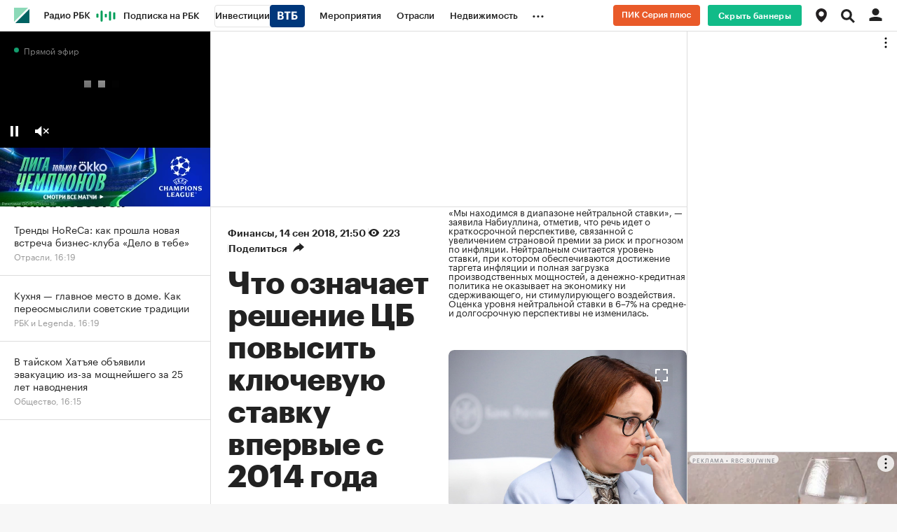

--- FILE ---
content_type: text/html
request_url: https://tns-counter.ru/nc01a**R%3Eundefined*rbc_ru/ru/UTF-8/tmsec=rbc_ru/638256832***
body_size: 16
content:
D7FA713B69245CE3G1763990755:D7FA713B69245CE3G1763990755

--- FILE ---
content_type: application/javascript; charset=utf-8
request_url: https://s.rbk.ru/v10_rbcnews_static/rbcnews-10.7.14/scripts/build/fn/_okkoView.js
body_size: 49038
content:
!function e(t,i,a){function s(o,n){if(!i[o]){if(!t[o]){var p="function"==typeof require&&require;if(!n&&p)return p(o,!0);if(r)return r(o,!0);var l=new Error("Cannot find module '"+o+"'");throw l.code="MODULE_NOT_FOUND",l}var c=i[o]={exports:{}};t[o][0].call(c.exports,(function(e){return s(t[o][1][e]||e)}),c,c.exports,e,t,i,a)}return i[o].exports}for(var r="function"==typeof require&&require,o=0;o<a.length;o++)s(a[o]);return s}({1:[function(e,t,i){const a=e("vendor/swiper/swiper-bundle.min");t.exports=(RA.fn.swiper=(e,t,i=!0)=>{if(!e)return null;const s={};Object.assign(s,{slidesPerView:"auto",threshold:5},t);const r=e;if(i){const e=document.createElement("div"),t=[...r.children];r.classList.add("swiper"),e.classList.add(s.wrapperClass||"swiper-wrapper");for(const i of t){const t=document.createElement("div");t.classList.add(s.slideClass||"swiper-slide"),t.appendChild(i),e.appendChild(t)}r.appendChild(e)}return new a(r,s)},RA.fn.swiper)},{"vendor/swiper/swiper-bundle.min":2}],2:[function(e,t,i){var a,s;a=this,s=function(){"use strict";function e(e){return null!==e&&"object"==typeof e&&"constructor"in e&&e.constructor===Object}function t(i={},a={}){Object.keys(a).forEach((s=>{void 0===i[s]?i[s]=a[s]:e(a[s])&&e(i[s])&&Object.keys(a[s]).length>0&&t(i[s],a[s])}))}const i={body:{},addEventListener(){},removeEventListener(){},activeElement:{blur(){},nodeName:""},querySelector:()=>null,querySelectorAll:()=>[],getElementById:()=>null,createEvent:()=>({initEvent(){}}),createElement:()=>({children:[],childNodes:[],style:{},setAttribute(){},getElementsByTagName:()=>[]}),createElementNS:()=>({}),importNode:()=>null,location:{hash:"",host:"",hostname:"",href:"",origin:"",pathname:"",protocol:"",search:""}};function a(){const e="undefined"!=typeof document?document:{};return t(e,i),e}const s={document:i,navigator:{userAgent:""},location:{hash:"",host:"",hostname:"",href:"",origin:"",pathname:"",protocol:"",search:""},history:{replaceState(){},pushState(){},go(){},back(){}},CustomEvent:function(){return this},addEventListener(){},removeEventListener(){},getComputedStyle:()=>({getPropertyValue:()=>""}),Image(){},Date(){},screen:{},setTimeout(){},clearTimeout(){},matchMedia:()=>({}),requestAnimationFrame:e=>"undefined"==typeof setTimeout?(e(),null):setTimeout(e,0),cancelAnimationFrame(e){"undefined"!=typeof setTimeout&&clearTimeout(e)}};function r(){const e="undefined"!=typeof window?window:{};return t(e,s),e}class o extends Array{constructor(e){super(...e||[]),function(e){const t=e.__proto__;Object.defineProperty(e,"__proto__",{get:()=>t,set(e){t.__proto__=e}})}(this)}}function n(e=[]){const t=[];return e.forEach((e=>{Array.isArray(e)?t.push(...n(e)):t.push(e)})),t}function p(e,t){return Array.prototype.filter.call(e,t)}function l(e,t){const i=r(),s=a();let n=[];if(!t&&e instanceof o)return e;if(!e)return new o(n);if("string"==typeof e){const i=e.trim();if(i.indexOf("<")>=0&&i.indexOf(">")>=0){let e="div";0===i.indexOf("<li")&&(e="ul"),0===i.indexOf("<tr")&&(e="tbody"),0!==i.indexOf("<td")&&0!==i.indexOf("<th")||(e="tr"),0===i.indexOf("<tbody")&&(e="table"),0===i.indexOf("<option")&&(e="select");const t=s.createElement(e);t.innerHTML=i;for(let e=0;e<t.childNodes.length;e+=1)n.push(t.childNodes[e])}else n=function(e,t){if("string"!=typeof e)return[e];const i=[],a=t.querySelectorAll(e);for(let e=0;e<a.length;e+=1)i.push(a[e]);return i}(e.trim(),t||s)}else if(e.nodeType||e===i||e===s)n.push(e);else if(Array.isArray(e)){if(e instanceof o)return e;n=e}return new o(function(e){const t=[];for(let i=0;i<e.length;i+=1)-1===t.indexOf(e[i])&&t.push(e[i]);return t}(n))}l.fn=o.prototype;const c={addClass:function(...e){const t=n(e.map((e=>e.split(" "))));return this.forEach((e=>{e.classList.add(...t)})),this},removeClass:function(...e){const t=n(e.map((e=>e.split(" "))));return this.forEach((e=>{e.classList.remove(...t)})),this},hasClass:function(...e){const t=n(e.map((e=>e.split(" "))));return p(this,(e=>t.filter((t=>e.classList.contains(t))).length>0)).length>0},toggleClass:function(...e){const t=n(e.map((e=>e.split(" "))));this.forEach((e=>{t.forEach((t=>{e.classList.toggle(t)}))}))},attr:function(e,t){if(1===arguments.length&&"string"==typeof e)return this[0]?this[0].getAttribute(e):void 0;for(let i=0;i<this.length;i+=1)if(2===arguments.length)this[i].setAttribute(e,t);else for(const t in e)this[i][t]=e[t],this[i].setAttribute(t,e[t]);return this},removeAttr:function(e){for(let t=0;t<this.length;t+=1)this[t].removeAttribute(e);return this},transform:function(e){for(let t=0;t<this.length;t+=1)this[t].style.transform=e;return this},transition:function(e){for(let t=0;t<this.length;t+=1)this[t].style.transitionDuration="string"!=typeof e?`${e}ms`:e;return this},on:function(...e){let[t,i,a,s]=e;function r(e){const t=e.target;if(!t)return;const s=e.target.dom7EventData||[];if(s.indexOf(e)<0&&s.unshift(e),l(t).is(i))a.apply(t,s);else{const e=l(t).parents();for(let t=0;t<e.length;t+=1)l(e[t]).is(i)&&a.apply(e[t],s)}}function o(e){const t=e&&e.target&&e.target.dom7EventData||[];t.indexOf(e)<0&&t.unshift(e),a.apply(this,t)}"function"==typeof e[1]&&([t,a,s]=e,i=void 0),s||(s=!1);const n=t.split(" ");let p;for(let e=0;e<this.length;e+=1){const t=this[e];if(i)for(p=0;p<n.length;p+=1){const e=n[p];t.dom7LiveListeners||(t.dom7LiveListeners={}),t.dom7LiveListeners[e]||(t.dom7LiveListeners[e]=[]),t.dom7LiveListeners[e].push({listener:a,proxyListener:r}),t.addEventListener(e,r,s)}else for(p=0;p<n.length;p+=1){const e=n[p];t.dom7Listeners||(t.dom7Listeners={}),t.dom7Listeners[e]||(t.dom7Listeners[e]=[]),t.dom7Listeners[e].push({listener:a,proxyListener:o}),t.addEventListener(e,o,s)}}return this},off:function(...e){let[t,i,a,s]=e;"function"==typeof e[1]&&([t,a,s]=e,i=void 0),s||(s=!1);const r=t.split(" ");for(let e=0;e<r.length;e+=1){const t=r[e];for(let e=0;e<this.length;e+=1){const r=this[e];let o;if(!i&&r.dom7Listeners?o=r.dom7Listeners[t]:i&&r.dom7LiveListeners&&(o=r.dom7LiveListeners[t]),o&&o.length)for(let e=o.length-1;e>=0;e-=1){const i=o[e];a&&i.listener===a||a&&i.listener&&i.listener.dom7proxy&&i.listener.dom7proxy===a?(r.removeEventListener(t,i.proxyListener,s),o.splice(e,1)):a||(r.removeEventListener(t,i.proxyListener,s),o.splice(e,1))}}}return this},trigger:function(...e){const t=r(),i=e[0].split(" "),a=e[1];for(let s=0;s<i.length;s+=1){const r=i[s];for(let i=0;i<this.length;i+=1){const s=this[i];if(t.CustomEvent){const i=new t.CustomEvent(r,{detail:a,bubbles:!0,cancelable:!0});s.dom7EventData=e.filter(((e,t)=>t>0)),s.dispatchEvent(i),s.dom7EventData=[],delete s.dom7EventData}}}return this},transitionEnd:function(e){const t=this;return e&&t.on("transitionend",(function i(a){a.target===this&&(e.call(this,a),t.off("transitionend",i))})),this},outerWidth:function(e){if(this.length>0){if(e){const e=this.styles();return this[0].offsetWidth+parseFloat(e.getPropertyValue("margin-right"))+parseFloat(e.getPropertyValue("margin-left"))}return this[0].offsetWidth}return null},outerHeight:function(e){if(this.length>0){if(e){const e=this.styles();return this[0].offsetHeight+parseFloat(e.getPropertyValue("margin-top"))+parseFloat(e.getPropertyValue("margin-bottom"))}return this[0].offsetHeight}return null},styles:function(){const e=r();return this[0]?e.getComputedStyle(this[0],null):{}},offset:function(){if(this.length>0){const e=r(),t=a(),i=this[0],s=i.getBoundingClientRect(),o=t.body,n=i.clientTop||o.clientTop||0,p=i.clientLeft||o.clientLeft||0,l=i===e?e.scrollY:i.scrollTop,c=i===e?e.scrollX:i.scrollLeft;return{top:s.top+l-n,left:s.left+c-p}}return null},css:function(e,t){const i=r();let a;if(1===arguments.length){if("string"!=typeof e){for(a=0;a<this.length;a+=1)for(const t in e)this[a].style[t]=e[t];return this}if(this[0])return i.getComputedStyle(this[0],null).getPropertyValue(e)}if(2===arguments.length&&"string"==typeof e){for(a=0;a<this.length;a+=1)this[a].style[e]=t;return this}return this},each:function(e){return e?(this.forEach(((t,i)=>{e.apply(t,[t,i])})),this):this},html:function(e){if(void 0===e)return this[0]?this[0].innerHTML:null;for(let t=0;t<this.length;t+=1)this[t].innerHTML=e;return this},text:function(e){if(void 0===e)return this[0]?this[0].textContent.trim():null;for(let t=0;t<this.length;t+=1)this[t].textContent=e;return this},is:function(e){const t=r(),i=a(),s=this[0];let n,p;if(!s||void 0===e)return!1;if("string"==typeof e){if(s.matches)return s.matches(e);if(s.webkitMatchesSelector)return s.webkitMatchesSelector(e);if(s.msMatchesSelector)return s.msMatchesSelector(e);for(n=l(e),p=0;p<n.length;p+=1)if(n[p]===s)return!0;return!1}if(e===i)return s===i;if(e===t)return s===t;if(e.nodeType||e instanceof o){for(n=e.nodeType?[e]:e,p=0;p<n.length;p+=1)if(n[p]===s)return!0;return!1}return!1},index:function(){let e,t=this[0];if(t){for(e=0;null!==(t=t.previousSibling);)1===t.nodeType&&(e+=1);return e}},eq:function(e){if(void 0===e)return this;const t=this.length;if(e>t-1)return l([]);if(e<0){const i=t+e;return l(i<0?[]:[this[i]])}return l([this[e]])},append:function(...e){let t;const i=a();for(let a=0;a<e.length;a+=1){t=e[a];for(let e=0;e<this.length;e+=1)if("string"==typeof t){const a=i.createElement("div");for(a.innerHTML=t;a.firstChild;)this[e].appendChild(a.firstChild)}else if(t instanceof o)for(let i=0;i<t.length;i+=1)this[e].appendChild(t[i]);else this[e].appendChild(t)}return this},prepend:function(e){const t=a();let i,s;for(i=0;i<this.length;i+=1)if("string"==typeof e){const a=t.createElement("div");for(a.innerHTML=e,s=a.childNodes.length-1;s>=0;s-=1)this[i].insertBefore(a.childNodes[s],this[i].childNodes[0])}else if(e instanceof o)for(s=0;s<e.length;s+=1)this[i].insertBefore(e[s],this[i].childNodes[0]);else this[i].insertBefore(e,this[i].childNodes[0]);return this},next:function(e){return this.length>0?e?this[0].nextElementSibling&&l(this[0].nextElementSibling).is(e)?l([this[0].nextElementSibling]):l([]):this[0].nextElementSibling?l([this[0].nextElementSibling]):l([]):l([])},nextAll:function(e){const t=[];let i=this[0];if(!i)return l([]);for(;i.nextElementSibling;){const a=i.nextElementSibling;e?l(a).is(e)&&t.push(a):t.push(a),i=a}return l(t)},prev:function(e){if(this.length>0){const t=this[0];return e?t.previousElementSibling&&l(t.previousElementSibling).is(e)?l([t.previousElementSibling]):l([]):t.previousElementSibling?l([t.previousElementSibling]):l([])}return l([])},prevAll:function(e){const t=[];let i=this[0];if(!i)return l([]);for(;i.previousElementSibling;){const a=i.previousElementSibling;e?l(a).is(e)&&t.push(a):t.push(a),i=a}return l(t)},parent:function(e){const t=[];for(let i=0;i<this.length;i+=1)null!==this[i].parentNode&&(e?l(this[i].parentNode).is(e)&&t.push(this[i].parentNode):t.push(this[i].parentNode));return l(t)},parents:function(e){const t=[];for(let i=0;i<this.length;i+=1){let a=this[i].parentNode;for(;a;)e?l(a).is(e)&&t.push(a):t.push(a),a=a.parentNode}return l(t)},closest:function(e){let t=this;return void 0===e?l([]):(t.is(e)||(t=t.parents(e).eq(0)),t)},find:function(e){const t=[];for(let i=0;i<this.length;i+=1){const a=this[i].querySelectorAll(e);for(let e=0;e<a.length;e+=1)t.push(a[e])}return l(t)},children:function(e){const t=[];for(let i=0;i<this.length;i+=1){const a=this[i].children;for(let i=0;i<a.length;i+=1)e&&!l(a[i]).is(e)||t.push(a[i])}return l(t)},filter:function(e){return l(p(this,e))},remove:function(){for(let e=0;e<this.length;e+=1)this[e].parentNode&&this[e].parentNode.removeChild(this[e]);return this}};function y(e,t=0){return setTimeout(e,t)}function u(){return Date.now()}function d(e,t="x"){const i=r();let a,s,o;const n=function(e){const t=r();let i;return t.getComputedStyle&&(i=t.getComputedStyle(e,null)),!i&&e.currentStyle&&(i=e.currentStyle),i||(i=e.style),i}(e);return i.WebKitCSSMatrix?((s=n.transform||n.webkitTransform).split(",").length>6&&(s=s.split(", ").map((e=>e.replace(",","."))).join(", ")),o=new i.WebKitCSSMatrix("none"===s?"":s)):a=(o=n.MozTransform||n.OTransform||n.MsTransform||n.msTransform||n.transform||n.getPropertyValue("transform").replace("translate(","matrix(1, 0, 0, 1,")).toString().split(","),"x"===t&&(s=i.WebKitCSSMatrix?o.m41:16===a.length?parseFloat(a[12]):parseFloat(a[4])),"y"===t&&(s=i.WebKitCSSMatrix?o.m42:16===a.length?parseFloat(a[13]):parseFloat(a[5])),s||0}function g(e){return"object"==typeof e&&null!==e&&e.constructor&&"Object"===Object.prototype.toString.call(e).slice(8,-1)}function m(...e){const t=Object(e[0]),i=["__proto__","constructor","prototype"];for(let s=1;s<e.length;s+=1){const r=e[s];if(null!=r&&(a=r,!("undefined"!=typeof window&&void 0!==window.HTMLElement?a instanceof HTMLElement:a&&(1===a.nodeType||11===a.nodeType)))){const e=Object.keys(Object(r)).filter((e=>i.indexOf(e)<0));for(let i=0,a=e.length;i<a;i+=1){const a=e[i],s=Object.getOwnPropertyDescriptor(r,a);void 0!==s&&s.enumerable&&(g(t[a])&&g(r[a])?r[a].__swiper__?t[a]=r[a]:m(t[a],r[a]):!g(t[a])&&g(r[a])?(t[a]={},r[a].__swiper__?t[a]=r[a]:m(t[a],r[a])):t[a]=r[a])}}}var a;return t}function v(e,t,i){e.style.setProperty(t,i)}function h({swiper:e,targetPosition:t,side:i}){const a=r(),s=-e.translate;let o,n=null;const p=e.params.speed;e.wrapperEl.style.scrollSnapType="none",a.cancelAnimationFrame(e.cssModeFrameID);const l=t>s?"next":"prev",c=(e,t)=>"next"===l&&e>=t||"prev"===l&&e<=t,y=()=>{o=(new Date).getTime(),null===n&&(n=o);const r=Math.max(Math.min((o-n)/p,1),0),l=.5-Math.cos(r*Math.PI)/2;let u=s+l*(t-s);if(c(u,t)&&(u=t),e.wrapperEl.scrollTo({[i]:u}),c(u,t))return e.wrapperEl.style.overflow="hidden",e.wrapperEl.style.scrollSnapType="",setTimeout((()=>{e.wrapperEl.style.overflow="",e.wrapperEl.scrollTo({[i]:u})})),void a.cancelAnimationFrame(e.cssModeFrameID);e.cssModeFrameID=a.requestAnimationFrame(y)};y()}let w,x,T;function f(){return w||(w=function(){const e=r(),t=a();return{smoothScroll:t.documentElement&&"scrollBehavior"in t.documentElement.style,touch:!!("ontouchstart"in e||e.DocumentTouch&&t instanceof e.DocumentTouch),passiveListener:function(){let t=!1;try{const i=Object.defineProperty({},"passive",{get(){t=!0}});e.addEventListener("testPassiveListener",null,i)}catch(e){}return t}(),gestures:"ongesturestart"in e}}()),w}function b(e={}){return x||(x=function({userAgent:e}={}){const t=f(),i=r(),a=i.navigator.platform,s=e||i.navigator.userAgent,o={ios:!1,android:!1},n=i.screen.width,p=i.screen.height,l=s.match(/(Android);?[\s\/]+([\d.]+)?/);let c=s.match(/(iPad).*OS\s([\d_]+)/);const y=s.match(/(iPod)(.*OS\s([\d_]+))?/),u=!c&&s.match(/(iPhone\sOS|iOS)\s([\d_]+)/),d="Win32"===a;let g="MacIntel"===a;return!c&&g&&t.touch&&["1024x1366","1366x1024","834x1194","1194x834","834x1112","1112x834","768x1024","1024x768","820x1180","1180x820","810x1080","1080x810"].indexOf(`${n}x${p}`)>=0&&((c=s.match(/(Version)\/([\d.]+)/))||(c=[0,1,"13_0_0"]),g=!1),l&&!d&&(o.os="android",o.android=!0),(c||u||y)&&(o.os="ios",o.ios=!0),o}(e)),x}function k(){return T||(T=function(){const e=r();return{isSafari:function(){const t=e.navigator.userAgent.toLowerCase();return t.indexOf("safari")>=0&&t.indexOf("chrome")<0&&t.indexOf("android")<0}(),isWebView:/(iPhone|iPod|iPad).*AppleWebKit(?!.*Safari)/i.test(e.navigator.userAgent)}}()),T}function S({swiper:e,runCallbacks:t,direction:i,step:a}){const{activeIndex:s,previousIndex:r}=e;let o=i;if(o||(o=s>r?"next":s<r?"prev":"reset"),e.emit(`transition${a}`),t&&s!==r){if("reset"===o)return void e.emit(`slideResetTransition${a}`);e.emit(`slideChangeTransition${a}`),"next"===o?e.emit(`slideNextTransition${a}`):e.emit(`slidePrevTransition${a}`)}}function E(){const e=this,{params:t,el:i}=e;if(i&&0===i.offsetWidth)return;t.breakpoints&&e.setBreakpoint();const{allowSlideNext:a,allowSlidePrev:s,snapGrid:r}=e;e.allowSlideNext=!0,e.allowSlidePrev=!0,e.updateSize(),e.updateSlides(),e.updateSlidesClasses(),("auto"===t.slidesPerView||t.slidesPerView>1)&&e.isEnd&&!e.isBeginning&&!e.params.centeredSlides?e.slideTo(e.slides.length-1,0,!1,!0):e.slideTo(e.activeIndex,0,!1,!0),e.autoplay&&e.autoplay.running&&e.autoplay.paused&&e.autoplay.run(),e.allowSlidePrev=s,e.allowSlideNext=a,e.params.watchOverflow&&r!==e.snapGrid&&e.checkOverflow()}Object.keys(c).forEach((e=>{Object.defineProperty(l.fn,e,{value:c[e],writable:!0})}));let C=!1;function z(){}const $=(e,t)=>{const i=a(),{params:s,touchEvents:r,el:o,wrapperEl:n,device:p,support:l}=e,c=!!s.nested,y="on"===t?"addEventListener":"removeEventListener",u=t;if(l.touch){const t=!("touchstart"!==r.start||!l.passiveListener||!s.passiveListeners)&&{passive:!0,capture:!1};o[y](r.start,e.onTouchStart,t),o[y](r.move,e.onTouchMove,l.passiveListener?{passive:!1,capture:c}:c),o[y](r.end,e.onTouchEnd,t),r.cancel&&o[y](r.cancel,e.onTouchEnd,t)}else o[y](r.start,e.onTouchStart,!1),i[y](r.move,e.onTouchMove,c),i[y](r.end,e.onTouchEnd,!1);(s.preventClicks||s.preventClicksPropagation)&&o[y]("click",e.onClick,!0),s.cssMode&&n[y]("scroll",e.onScroll),s.updateOnWindowResize?e[u](p.ios||p.android?"resize orientationchange observerUpdate":"resize observerUpdate",E,!0):e[u]("observerUpdate",E,!0)},M=(e,t)=>e.grid&&t.grid&&t.grid.rows>1;var L={init:!0,direction:"horizontal",touchEventsTarget:"wrapper",initialSlide:0,speed:300,cssMode:!1,updateOnWindowResize:!0,resizeObserver:!0,nested:!1,createElements:!1,enabled:!0,focusableElements:"input, select, option, textarea, button, video, label",width:null,height:null,preventInteractionOnTransition:!1,userAgent:null,url:null,edgeSwipeDetection:!1,edgeSwipeThreshold:20,autoHeight:!1,setWrapperSize:!1,virtualTranslate:!1,effect:"slide",breakpoints:void 0,breakpointsBase:"window",spaceBetween:0,slidesPerView:1,slidesPerGroup:1,slidesPerGroupSkip:0,slidesPerGroupAuto:!1,centeredSlides:!1,centeredSlidesBounds:!1,slidesOffsetBefore:0,slidesOffsetAfter:0,normalizeSlideIndex:!0,centerInsufficientSlides:!1,watchOverflow:!0,roundLengths:!1,touchRatio:1,touchAngle:45,simulateTouch:!0,shortSwipes:!0,longSwipes:!0,longSwipesRatio:.5,longSwipesMs:300,followFinger:!0,allowTouchMove:!0,threshold:0,touchMoveStopPropagation:!1,touchStartPreventDefault:!0,touchStartForcePreventDefault:!1,touchReleaseOnEdges:!1,uniqueNavElements:!0,resistance:!0,resistanceRatio:.85,watchSlidesProgress:!1,grabCursor:!1,preventClicks:!0,preventClicksPropagation:!0,slideToClickedSlide:!1,preloadImages:!0,updateOnImagesReady:!0,loop:!1,loopAdditionalSlides:0,loopedSlides:null,loopFillGroupWithBlank:!1,loopPreventsSlide:!0,allowSlidePrev:!0,allowSlideNext:!0,swipeHandler:null,noSwiping:!0,noSwipingClass:"swiper-no-swiping",noSwipingSelector:null,passiveListeners:!0,containerModifierClass:"swiper-",slideClass:"swiper-slide",slideBlankClass:"swiper-slide-invisible-blank",slideActiveClass:"swiper-slide-active",slideDuplicateActiveClass:"swiper-slide-duplicate-active",slideVisibleClass:"swiper-slide-visible",slideDuplicateClass:"swiper-slide-duplicate",slideNextClass:"swiper-slide-next",slideDuplicateNextClass:"swiper-slide-duplicate-next",slidePrevClass:"swiper-slide-prev",slideDuplicatePrevClass:"swiper-slide-duplicate-prev",wrapperClass:"swiper-wrapper",runCallbacksOnInit:!0,_emitClasses:!1};function P(e,t){return function(i={}){const a=Object.keys(i)[0],s=i[a];"object"==typeof s&&null!==s?(["navigation","pagination","scrollbar"].indexOf(a)>=0&&!0===e[a]&&(e[a]={auto:!0}),a in e&&"enabled"in s?(!0===e[a]&&(e[a]={enabled:!0}),"object"!=typeof e[a]||"enabled"in e[a]||(e[a].enabled=!0),e[a]||(e[a]={enabled:!1}),m(t,i)):m(t,i)):m(t,i)}}const _={eventsEmitter:{on(e,t,i){const a=this;if("function"!=typeof t)return a;const s=i?"unshift":"push";return e.split(" ").forEach((e=>{a.eventsListeners[e]||(a.eventsListeners[e]=[]),a.eventsListeners[e][s](t)})),a},once(e,t,i){const a=this;if("function"!=typeof t)return a;function s(...i){a.off(e,s),s.__emitterProxy&&delete s.__emitterProxy,t.apply(a,i)}return s.__emitterProxy=t,a.on(e,s,i)},onAny(e,t){const i=this;if("function"!=typeof e)return i;const a=t?"unshift":"push";return i.eventsAnyListeners.indexOf(e)<0&&i.eventsAnyListeners[a](e),i},offAny(e){const t=this;if(!t.eventsAnyListeners)return t;const i=t.eventsAnyListeners.indexOf(e);return i>=0&&t.eventsAnyListeners.splice(i,1),t},off(e,t){const i=this;return i.eventsListeners?(e.split(" ").forEach((e=>{void 0===t?i.eventsListeners[e]=[]:i.eventsListeners[e]&&i.eventsListeners[e].forEach(((a,s)=>{(a===t||a.__emitterProxy&&a.__emitterProxy===t)&&i.eventsListeners[e].splice(s,1)}))})),i):i},emit(...e){const t=this;if(!t.eventsListeners)return t;let i,a,s;return"string"==typeof e[0]||Array.isArray(e[0])?(i=e[0],a=e.slice(1,e.length),s=t):(i=e[0].events,a=e[0].data,s=e[0].context||t),a.unshift(s),(Array.isArray(i)?i:i.split(" ")).forEach((e=>{t.eventsAnyListeners&&t.eventsAnyListeners.length&&t.eventsAnyListeners.forEach((t=>{t.apply(s,[e,...a])})),t.eventsListeners&&t.eventsListeners[e]&&t.eventsListeners[e].forEach((e=>{e.apply(s,a)}))})),t}},update:{updateSize:function(){const e=this;let t,i;const a=e.$el;t=void 0!==e.params.width&&null!==e.params.width?e.params.width:a[0].clientWidth,i=void 0!==e.params.height&&null!==e.params.height?e.params.height:a[0].clientHeight,0===t&&e.isHorizontal()||0===i&&e.isVertical()||(t=t-parseInt(a.css("padding-left")||0,10)-parseInt(a.css("padding-right")||0,10),i=i-parseInt(a.css("padding-top")||0,10)-parseInt(a.css("padding-bottom")||0,10),Number.isNaN(t)&&(t=0),Number.isNaN(i)&&(i=0),Object.assign(e,{width:t,height:i,size:e.isHorizontal()?t:i}))},updateSlides:function(){const e=this;function t(t){return e.isHorizontal()?t:{width:"height","margin-top":"margin-left","margin-bottom ":"margin-right","margin-left":"margin-top","margin-right":"margin-bottom","padding-left":"padding-top","padding-right":"padding-bottom",marginRight:"marginBottom"}[t]}function i(e,i){return parseFloat(e.getPropertyValue(t(i))||0)}const a=e.params,{$wrapperEl:s,size:r,rtlTranslate:o,wrongRTL:n}=e,p=e.virtual&&a.virtual.enabled,l=p?e.virtual.slides.length:e.slides.length,c=s.children(`.${e.params.slideClass}`),y=p?e.virtual.slides.length:c.length;let u=[];const d=[],g=[];let m=a.slidesOffsetBefore;"function"==typeof m&&(m=a.slidesOffsetBefore.call(e));let h=a.slidesOffsetAfter;"function"==typeof h&&(h=a.slidesOffsetAfter.call(e));const w=e.snapGrid.length,x=e.slidesGrid.length;let T=a.spaceBetween,f=-m,b=0,k=0;if(void 0===r)return;"string"==typeof T&&T.indexOf("%")>=0&&(T=parseFloat(T.replace("%",""))/100*r),e.virtualSize=-T,o?c.css({marginLeft:"",marginBottom:"",marginTop:""}):c.css({marginRight:"",marginBottom:"",marginTop:""}),a.centeredSlides&&a.cssMode&&(v(e.wrapperEl,"--swiper-centered-offset-before",""),v(e.wrapperEl,"--swiper-centered-offset-after",""));const S=a.grid&&a.grid.rows>1&&e.grid;let E;S&&e.grid.initSlides(y);const C="auto"===a.slidesPerView&&a.breakpoints&&Object.keys(a.breakpoints).filter((e=>void 0!==a.breakpoints[e].slidesPerView)).length>0;for(let s=0;s<y;s+=1){E=0;const o=c.eq(s);if(S&&e.grid.updateSlide(s,o,y,t),"none"!==o.css("display")){if("auto"===a.slidesPerView){C&&(c[s].style[t("width")]="");const r=getComputedStyle(o[0]),n=o[0].style.transform,p=o[0].style.webkitTransform;if(n&&(o[0].style.transform="none"),p&&(o[0].style.webkitTransform="none"),a.roundLengths)E=e.isHorizontal()?o.outerWidth(!0):o.outerHeight(!0);else{const e=i(r,"width"),t=i(r,"padding-left"),a=i(r,"padding-right"),s=i(r,"margin-left"),n=i(r,"margin-right"),p=r.getPropertyValue("box-sizing");if(p&&"border-box"===p)E=e+s+n;else{const{clientWidth:i,offsetWidth:r}=o[0];E=e+t+a+s+n+(r-i)}}n&&(o[0].style.transform=n),p&&(o[0].style.webkitTransform=p),a.roundLengths&&(E=Math.floor(E))}else E=(r-(a.slidesPerView-1)*T)/a.slidesPerView,a.roundLengths&&(E=Math.floor(E)),c[s]&&(c[s].style[t("width")]=`${E}px`);c[s]&&(c[s].swiperSlideSize=E),g.push(E),a.centeredSlides?(f=f+E/2+b/2+T,0===b&&0!==s&&(f=f-r/2-T),0===s&&(f=f-r/2-T),Math.abs(f)<.001&&(f=0),a.roundLengths&&(f=Math.floor(f)),k%a.slidesPerGroup==0&&u.push(f),d.push(f)):(a.roundLengths&&(f=Math.floor(f)),(k-Math.min(e.params.slidesPerGroupSkip,k))%e.params.slidesPerGroup==0&&u.push(f),d.push(f),f=f+E+T),e.virtualSize+=E+T,b=E,k+=1}}if(e.virtualSize=Math.max(e.virtualSize,r)+h,o&&n&&("slide"===a.effect||"coverflow"===a.effect)&&s.css({width:`${e.virtualSize+a.spaceBetween}px`}),a.setWrapperSize&&s.css({[t("width")]:`${e.virtualSize+a.spaceBetween}px`}),S&&e.grid.updateWrapperSize(E,u,t),!a.centeredSlides){const t=[];for(let i=0;i<u.length;i+=1){let s=u[i];a.roundLengths&&(s=Math.floor(s)),u[i]<=e.virtualSize-r&&t.push(s)}u=t,Math.floor(e.virtualSize-r)-Math.floor(u[u.length-1])>1&&u.push(e.virtualSize-r)}if(0===u.length&&(u=[0]),0!==a.spaceBetween){const i=e.isHorizontal()&&o?"marginLeft":t("marginRight");c.filter(((e,t)=>!a.cssMode||t!==c.length-1)).css({[i]:`${T}px`})}if(a.centeredSlides&&a.centeredSlidesBounds){let e=0;g.forEach((t=>{e+=t+(a.spaceBetween?a.spaceBetween:0)}));const t=(e-=a.spaceBetween)-r;u=u.map((e=>e<0?-m:e>t?t+h:e))}if(a.centerInsufficientSlides){let e=0;if(g.forEach((t=>{e+=t+(a.spaceBetween?a.spaceBetween:0)})),(e-=a.spaceBetween)<r){const t=(r-e)/2;u.forEach(((e,i)=>{u[i]=e-t})),d.forEach(((e,i)=>{d[i]=e+t}))}}if(Object.assign(e,{slides:c,snapGrid:u,slidesGrid:d,slidesSizesGrid:g}),a.centeredSlides&&a.cssMode&&!a.centeredSlidesBounds){v(e.wrapperEl,"--swiper-centered-offset-before",-u[0]+"px"),v(e.wrapperEl,"--swiper-centered-offset-after",e.size/2-g[g.length-1]/2+"px");const t=-e.snapGrid[0],i=-e.slidesGrid[0];e.snapGrid=e.snapGrid.map((e=>e+t)),e.slidesGrid=e.slidesGrid.map((e=>e+i))}y!==l&&e.emit("slidesLengthChange"),u.length!==w&&(e.params.watchOverflow&&e.checkOverflow(),e.emit("snapGridLengthChange")),d.length!==x&&e.emit("slidesGridLengthChange"),a.watchSlidesProgress&&e.updateSlidesOffset()},updateAutoHeight:function(e){const t=this,i=[],a=t.virtual&&t.params.virtual.enabled;let s,r=0;"number"==typeof e?t.setTransition(e):!0===e&&t.setTransition(t.params.speed);const o=e=>a?t.slides.filter((t=>parseInt(t.getAttribute("data-swiper-slide-index"),10)===e))[0]:t.slides.eq(e)[0];if("auto"!==t.params.slidesPerView&&t.params.slidesPerView>1)if(t.params.centeredSlides)t.visibleSlides.each((e=>{i.push(e)}));else for(s=0;s<Math.ceil(t.params.slidesPerView);s+=1){const e=t.activeIndex+s;if(e>t.slides.length&&!a)break;i.push(o(e))}else i.push(o(t.activeIndex));for(s=0;s<i.length;s+=1)if(void 0!==i[s]){const e=i[s].offsetHeight;r=e>r?e:r}r&&t.$wrapperEl.css("height",`${r}px`)},updateSlidesOffset:function(){const e=this,t=e.slides;for(let i=0;i<t.length;i+=1)t[i].swiperSlideOffset=e.isHorizontal()?t[i].offsetLeft:t[i].offsetTop},updateSlidesProgress:function(e=this&&this.translate||0){const t=this,i=t.params,{slides:a,rtlTranslate:s}=t;if(0===a.length)return;void 0===a[0].swiperSlideOffset&&t.updateSlidesOffset();let r=-e;s&&(r=e),a.removeClass(i.slideVisibleClass),t.visibleSlidesIndexes=[],t.visibleSlides=[];for(let e=0;e<a.length;e+=1){const o=a[e];let n=o.swiperSlideOffset;i.cssMode&&i.centeredSlides&&(n-=a[0].swiperSlideOffset);const p=(r+(i.centeredSlides?t.minTranslate():0)-n)/(o.swiperSlideSize+i.spaceBetween),l=-(r-n),c=l+t.slidesSizesGrid[e];(l>=0&&l<t.size-1||c>1&&c<=t.size||l<=0&&c>=t.size)&&(t.visibleSlides.push(o),t.visibleSlidesIndexes.push(e),a.eq(e).addClass(i.slideVisibleClass)),o.progress=s?-p:p}t.visibleSlides=l(t.visibleSlides)},updateProgress:function(e){const t=this;if(void 0===e){const i=t.rtlTranslate?-1:1;e=t&&t.translate&&t.translate*i||0}const i=t.params,a=t.maxTranslate()-t.minTranslate();let{progress:s,isBeginning:r,isEnd:o}=t;const n=r,p=o;0===a?(s=0,r=!0,o=!0):(r=(s=(e-t.minTranslate())/a)<=0,o=s>=1),Object.assign(t,{progress:s,isBeginning:r,isEnd:o}),(i.watchSlidesProgress||i.centeredSlides&&i.autoHeight)&&t.updateSlidesProgress(e),r&&!n&&t.emit("reachBeginning toEdge"),o&&!p&&t.emit("reachEnd toEdge"),(n&&!r||p&&!o)&&t.emit("fromEdge"),t.emit("progress",s)},updateSlidesClasses:function(){const e=this,{slides:t,params:i,$wrapperEl:a,activeIndex:s,realIndex:r}=e,o=e.virtual&&i.virtual.enabled;let n;t.removeClass(`${i.slideActiveClass} ${i.slideNextClass} ${i.slidePrevClass} ${i.slideDuplicateActiveClass} ${i.slideDuplicateNextClass} ${i.slideDuplicatePrevClass}`),(n=o?e.$wrapperEl.find(`.${i.slideClass}[data-swiper-slide-index="${s}"]`):t.eq(s)).addClass(i.slideActiveClass),i.loop&&(n.hasClass(i.slideDuplicateClass)?a.children(`.${i.slideClass}:not(.${i.slideDuplicateClass})[data-swiper-slide-index="${r}"]`).addClass(i.slideDuplicateActiveClass):a.children(`.${i.slideClass}.${i.slideDuplicateClass}[data-swiper-slide-index="${r}"]`).addClass(i.slideDuplicateActiveClass));let p=n.nextAll(`.${i.slideClass}`).eq(0).addClass(i.slideNextClass);i.loop&&0===p.length&&(p=t.eq(0)).addClass(i.slideNextClass);let l=n.prevAll(`.${i.slideClass}`).eq(0).addClass(i.slidePrevClass);i.loop&&0===l.length&&(l=t.eq(-1)).addClass(i.slidePrevClass),i.loop&&(p.hasClass(i.slideDuplicateClass)?a.children(`.${i.slideClass}:not(.${i.slideDuplicateClass})[data-swiper-slide-index="${p.attr("data-swiper-slide-index")}"]`).addClass(i.slideDuplicateNextClass):a.children(`.${i.slideClass}.${i.slideDuplicateClass}[data-swiper-slide-index="${p.attr("data-swiper-slide-index")}"]`).addClass(i.slideDuplicateNextClass),l.hasClass(i.slideDuplicateClass)?a.children(`.${i.slideClass}:not(.${i.slideDuplicateClass})[data-swiper-slide-index="${l.attr("data-swiper-slide-index")}"]`).addClass(i.slideDuplicatePrevClass):a.children(`.${i.slideClass}.${i.slideDuplicateClass}[data-swiper-slide-index="${l.attr("data-swiper-slide-index")}"]`).addClass(i.slideDuplicatePrevClass)),e.emitSlidesClasses()},updateActiveIndex:function(e){const t=this,i=t.rtlTranslate?t.translate:-t.translate,{slidesGrid:a,snapGrid:s,params:r,activeIndex:o,realIndex:n,snapIndex:p}=t;let l,c=e;if(void 0===c){for(let e=0;e<a.length;e+=1)void 0!==a[e+1]?i>=a[e]&&i<a[e+1]-(a[e+1]-a[e])/2?c=e:i>=a[e]&&i<a[e+1]&&(c=e+1):i>=a[e]&&(c=e);r.normalizeSlideIndex&&(c<0||void 0===c)&&(c=0)}if(s.indexOf(i)>=0)l=s.indexOf(i);else{const e=Math.min(r.slidesPerGroupSkip,c);l=e+Math.floor((c-e)/r.slidesPerGroup)}if(l>=s.length&&(l=s.length-1),c===o)return void(l!==p&&(t.snapIndex=l,t.emit("snapIndexChange")));const y=parseInt(t.slides.eq(c).attr("data-swiper-slide-index")||c,10);Object.assign(t,{snapIndex:l,realIndex:y,previousIndex:o,activeIndex:c}),t.emit("activeIndexChange"),t.emit("snapIndexChange"),n!==y&&t.emit("realIndexChange"),(t.initialized||t.params.runCallbacksOnInit)&&t.emit("slideChange")},updateClickedSlide:function(e){const t=this,i=t.params,a=l(e.target).closest(`.${i.slideClass}`)[0];let s,r=!1;if(a)for(let e=0;e<t.slides.length;e+=1)if(t.slides[e]===a){r=!0,s=e;break}if(!a||!r)return t.clickedSlide=void 0,void(t.clickedIndex=void 0);t.clickedSlide=a,t.virtual&&t.params.virtual.enabled?t.clickedIndex=parseInt(l(a).attr("data-swiper-slide-index"),10):t.clickedIndex=s,i.slideToClickedSlide&&void 0!==t.clickedIndex&&t.clickedIndex!==t.activeIndex&&t.slideToClickedSlide()}},translate:{getTranslate:function(e=(this.isHorizontal()?"x":"y")){const{params:t,rtlTranslate:i,translate:a,$wrapperEl:s}=this;if(t.virtualTranslate)return i?-a:a;if(t.cssMode)return a;let r=d(s[0],e);return i&&(r=-r),r||0},setTranslate:function(e,t){const i=this,{rtlTranslate:a,params:s,$wrapperEl:r,wrapperEl:o,progress:n}=i;let p,l=0,c=0;i.isHorizontal()?l=a?-e:e:c=e,s.roundLengths&&(l=Math.floor(l),c=Math.floor(c)),s.cssMode?o[i.isHorizontal()?"scrollLeft":"scrollTop"]=i.isHorizontal()?-l:-c:s.virtualTranslate||r.transform(`translate3d(${l}px, ${c}px, 0px)`),i.previousTranslate=i.translate,i.translate=i.isHorizontal()?l:c;const y=i.maxTranslate()-i.minTranslate();(p=0===y?0:(e-i.minTranslate())/y)!==n&&i.updateProgress(e),i.emit("setTranslate",i.translate,t)},minTranslate:function(){return-this.snapGrid[0]},maxTranslate:function(){return-this.snapGrid[this.snapGrid.length-1]},translateTo:function(e=0,t=this.params.speed,i=!0,a=!0,s){const r=this,{params:o,wrapperEl:n}=r;if(r.animating&&o.preventInteractionOnTransition)return!1;const p=r.minTranslate(),l=r.maxTranslate();let c;if(c=a&&e>p?p:a&&e<l?l:e,r.updateProgress(c),o.cssMode){const e=r.isHorizontal();if(0===t)n[e?"scrollLeft":"scrollTop"]=-c;else{if(!r.support.smoothScroll)return h({swiper:r,targetPosition:-c,side:e?"left":"top"}),!0;n.scrollTo({[e?"left":"top"]:-c,behavior:"smooth"})}return!0}return 0===t?(r.setTransition(0),r.setTranslate(c),i&&(r.emit("beforeTransitionStart",t,s),r.emit("transitionEnd"))):(r.setTransition(t),r.setTranslate(c),i&&(r.emit("beforeTransitionStart",t,s),r.emit("transitionStart")),r.animating||(r.animating=!0,r.onTranslateToWrapperTransitionEnd||(r.onTranslateToWrapperTransitionEnd=function(e){r&&!r.destroyed&&e.target===this&&(r.$wrapperEl[0].removeEventListener("transitionend",r.onTranslateToWrapperTransitionEnd),r.$wrapperEl[0].removeEventListener("webkitTransitionEnd",r.onTranslateToWrapperTransitionEnd),r.onTranslateToWrapperTransitionEnd=null,delete r.onTranslateToWrapperTransitionEnd,i&&r.emit("transitionEnd"))}),r.$wrapperEl[0].addEventListener("transitionend",r.onTranslateToWrapperTransitionEnd),r.$wrapperEl[0].addEventListener("webkitTransitionEnd",r.onTranslateToWrapperTransitionEnd))),!0}},transition:{setTransition:function(e,t){const i=this;i.params.cssMode||i.$wrapperEl.transition(e),i.emit("setTransition",e,t)},transitionStart:function(e=!0,t){const i=this,{params:a}=i;a.cssMode||(a.autoHeight&&i.updateAutoHeight(),S({swiper:i,runCallbacks:e,direction:t,step:"Start"}))},transitionEnd:function(e=!0,t){const i=this,{params:a}=i;i.animating=!1,a.cssMode||(i.setTransition(0),S({swiper:i,runCallbacks:e,direction:t,step:"End"}))}},slide:{slideTo:function(e=0,t=this.params.speed,i=!0,a,s){if("number"!=typeof e&&"string"!=typeof e)throw new Error(`The 'index' argument cannot have type other than 'number' or 'string'. [${typeof e}] given.`);if("string"==typeof e){const t=parseInt(e,10);if(!isFinite(t))throw new Error(`The passed-in 'index' (string) couldn't be converted to 'number'. [${e}] given.`);e=t}const r=this;let o=e;o<0&&(o=0);const{params:n,snapGrid:p,slidesGrid:l,previousIndex:c,activeIndex:y,rtlTranslate:u,wrapperEl:d,enabled:g}=r;if(r.animating&&n.preventInteractionOnTransition||!g&&!a&&!s)return!1;const m=Math.min(r.params.slidesPerGroupSkip,o);let v=m+Math.floor((o-m)/r.params.slidesPerGroup);v>=p.length&&(v=p.length-1),(y||n.initialSlide||0)===(c||0)&&i&&r.emit("beforeSlideChangeStart");const w=-p[v];if(r.updateProgress(w),n.normalizeSlideIndex)for(let e=0;e<l.length;e+=1){const t=-Math.floor(100*w),i=Math.floor(100*l[e]),a=Math.floor(100*l[e+1]);void 0!==l[e+1]?t>=i&&t<a-(a-i)/2?o=e:t>=i&&t<a&&(o=e+1):t>=i&&(o=e)}if(r.initialized&&o!==y){if(!r.allowSlideNext&&w<r.translate&&w<r.minTranslate())return!1;if(!r.allowSlidePrev&&w>r.translate&&w>r.maxTranslate()&&(y||0)!==o)return!1}let x;if(x=o>y?"next":o<y?"prev":"reset",u&&-w===r.translate||!u&&w===r.translate)return r.updateActiveIndex(o),n.autoHeight&&r.updateAutoHeight(),r.updateSlidesClasses(),"slide"!==n.effect&&r.setTranslate(w),"reset"!==x&&(r.transitionStart(i,x),r.transitionEnd(i,x)),!1;if(n.cssMode){const e=r.isHorizontal(),i=u?w:-w;if(0===t){const t=r.virtual&&r.params.virtual.enabled;t&&(r.wrapperEl.style.scrollSnapType="none",r._immediateVirtual=!0),d[e?"scrollLeft":"scrollTop"]=i,t&&requestAnimationFrame((()=>{r.wrapperEl.style.scrollSnapType="",r._swiperImmediateVirtual=!1}))}else{if(!r.support.smoothScroll)return h({swiper:r,targetPosition:i,side:e?"left":"top"}),!0;d.scrollTo({[e?"left":"top"]:i,behavior:"smooth"})}return!0}return 0===t?(r.setTransition(0),r.setTranslate(w),r.updateActiveIndex(o),r.updateSlidesClasses(),r.emit("beforeTransitionStart",t,a),r.transitionStart(i,x),r.transitionEnd(i,x)):(r.setTransition(t),r.setTranslate(w),r.updateActiveIndex(o),r.updateSlidesClasses(),r.emit("beforeTransitionStart",t,a),r.transitionStart(i,x),r.animating||(r.animating=!0,r.onSlideToWrapperTransitionEnd||(r.onSlideToWrapperTransitionEnd=function(e){r&&!r.destroyed&&e.target===this&&(r.$wrapperEl[0].removeEventListener("transitionend",r.onSlideToWrapperTransitionEnd),r.$wrapperEl[0].removeEventListener("webkitTransitionEnd",r.onSlideToWrapperTransitionEnd),r.onSlideToWrapperTransitionEnd=null,delete r.onSlideToWrapperTransitionEnd,r.transitionEnd(i,x))}),r.$wrapperEl[0].addEventListener("transitionend",r.onSlideToWrapperTransitionEnd),r.$wrapperEl[0].addEventListener("webkitTransitionEnd",r.onSlideToWrapperTransitionEnd))),!0},slideToLoop:function(e=0,t=this.params.speed,i=!0,a){const s=this;let r=e;return s.params.loop&&(r+=s.loopedSlides),s.slideTo(r,t,i,a)},slideNext:function(e=this.params.speed,t=!0,i){const a=this,{animating:s,enabled:r,params:o}=a;if(!r)return a;let n=o.slidesPerGroup;"auto"===o.slidesPerView&&1===o.slidesPerGroup&&o.slidesPerGroupAuto&&(n=Math.max(a.slidesPerViewDynamic("current",!0),1));const p=a.activeIndex<o.slidesPerGroupSkip?1:n;if(o.loop){if(s&&o.loopPreventsSlide)return!1;a.loopFix(),a._clientLeft=a.$wrapperEl[0].clientLeft}return a.slideTo(a.activeIndex+p,e,t,i)},slidePrev:function(e=this.params.speed,t=!0,i){const a=this,{params:s,animating:r,snapGrid:o,slidesGrid:n,rtlTranslate:p,enabled:l}=a;if(!l)return a;if(s.loop){if(r&&s.loopPreventsSlide)return!1;a.loopFix(),a._clientLeft=a.$wrapperEl[0].clientLeft}function c(e){return e<0?-Math.floor(Math.abs(e)):Math.floor(e)}const y=c(p?a.translate:-a.translate),u=o.map((e=>c(e)));let d=o[u.indexOf(y)-1];if(void 0===d&&s.cssMode){let e;o.forEach(((t,i)=>{y>=t&&(e=i)})),void 0!==e&&(d=o[e>0?e-1:e])}let g=0;return void 0!==d&&((g=n.indexOf(d))<0&&(g=a.activeIndex-1),"auto"===s.slidesPerView&&1===s.slidesPerGroup&&s.slidesPerGroupAuto&&(g=g-a.slidesPerViewDynamic("previous",!0)+1,g=Math.max(g,0))),a.slideTo(g,e,t,i)},slideReset:function(e=this.params.speed,t=!0,i){return this.slideTo(this.activeIndex,e,t,i)},slideToClosest:function(e=this.params.speed,t=!0,i,a=.5){const s=this;let r=s.activeIndex;const o=Math.min(s.params.slidesPerGroupSkip,r),n=o+Math.floor((r-o)/s.params.slidesPerGroup),p=s.rtlTranslate?s.translate:-s.translate;if(p>=s.snapGrid[n]){const e=s.snapGrid[n];p-e>(s.snapGrid[n+1]-e)*a&&(r+=s.params.slidesPerGroup)}else{const e=s.snapGrid[n-1];p-e<=(s.snapGrid[n]-e)*a&&(r-=s.params.slidesPerGroup)}return r=Math.max(r,0),r=Math.min(r,s.slidesGrid.length-1),s.slideTo(r,e,t,i)},slideToClickedSlide:function(){const e=this,{params:t,$wrapperEl:i}=e,a="auto"===t.slidesPerView?e.slidesPerViewDynamic():t.slidesPerView;let s,r=e.clickedIndex;if(t.loop){if(e.animating)return;s=parseInt(l(e.clickedSlide).attr("data-swiper-slide-index"),10),t.centeredSlides?r<e.loopedSlides-a/2||r>e.slides.length-e.loopedSlides+a/2?(e.loopFix(),r=i.children(`.${t.slideClass}[data-swiper-slide-index="${s}"]:not(.${t.slideDuplicateClass})`).eq(0).index(),y((()=>{e.slideTo(r)}))):e.slideTo(r):r>e.slides.length-a?(e.loopFix(),r=i.children(`.${t.slideClass}[data-swiper-slide-index="${s}"]:not(.${t.slideDuplicateClass})`).eq(0).index(),y((()=>{e.slideTo(r)}))):e.slideTo(r)}else e.slideTo(r)}},loop:{loopCreate:function(){const e=this,t=a(),{params:i,$wrapperEl:s}=e;s.children(`.${i.slideClass}.${i.slideDuplicateClass}`).remove();let r=s.children(`.${i.slideClass}`);if(i.loopFillGroupWithBlank){const e=i.slidesPerGroup-r.length%i.slidesPerGroup;if(e!==i.slidesPerGroup){for(let a=0;a<e;a+=1){const e=l(t.createElement("div")).addClass(`${i.slideClass} ${i.slideBlankClass}`);s.append(e)}r=s.children(`.${i.slideClass}`)}}"auto"!==i.slidesPerView||i.loopedSlides||(i.loopedSlides=r.length),e.loopedSlides=Math.ceil(parseFloat(i.loopedSlides||i.slidesPerView,10)),e.loopedSlides+=i.loopAdditionalSlides,e.loopedSlides>r.length&&(e.loopedSlides=r.length);const o=[],n=[];r.each(((t,i)=>{const a=l(t);i<e.loopedSlides&&n.push(t),i<r.length&&i>=r.length-e.loopedSlides&&o.push(t),a.attr("data-swiper-slide-index",i)}));for(let e=0;e<n.length;e+=1)s.append(l(n[e].cloneNode(!0)).addClass(i.slideDuplicateClass));for(let e=o.length-1;e>=0;e-=1)s.prepend(l(o[e].cloneNode(!0)).addClass(i.slideDuplicateClass))},loopFix:function(){const e=this;e.emit("beforeLoopFix");const{activeIndex:t,slides:i,loopedSlides:a,allowSlidePrev:s,allowSlideNext:r,snapGrid:o,rtlTranslate:n}=e;let p;e.allowSlidePrev=!0,e.allowSlideNext=!0;const l=-o[t]-e.getTranslate();t<a?(p=i.length-3*a+t,p+=a,e.slideTo(p,0,!1,!0)&&0!==l&&e.setTranslate((n?-e.translate:e.translate)-l)):t>=i.length-a&&(p=-i.length+t+a,p+=a,e.slideTo(p,0,!1,!0)&&0!==l&&e.setTranslate((n?-e.translate:e.translate)-l)),e.allowSlidePrev=s,e.allowSlideNext=r,e.emit("loopFix")},loopDestroy:function(){const{$wrapperEl:e,params:t,slides:i}=this;e.children(`.${t.slideClass}.${t.slideDuplicateClass},.${t.slideClass}.${t.slideBlankClass}`).remove(),i.removeAttr("data-swiper-slide-index")}},grabCursor:{setGrabCursor:function(e){const t=this;if(t.support.touch||!t.params.simulateTouch||t.params.watchOverflow&&t.isLocked||t.params.cssMode)return;const i="container"===t.params.touchEventsTarget?t.el:t.wrapperEl;i.style.cursor="move",i.style.cursor=e?"-webkit-grabbing":"-webkit-grab",i.style.cursor=e?"-moz-grabbin":"-moz-grab",i.style.cursor=e?"grabbing":"grab"},unsetGrabCursor:function(){const e=this;e.support.touch||e.params.watchOverflow&&e.isLocked||e.params.cssMode||(e["container"===e.params.touchEventsTarget?"el":"wrapperEl"].style.cursor="")}},events:{attachEvents:function(){const e=this,t=a(),{params:i,support:s}=e;e.onTouchStart=function(e){const t=this,i=a(),s=r(),o=t.touchEventsData,{params:n,touches:p,enabled:c}=t;if(!c)return;if(t.animating&&n.preventInteractionOnTransition)return;!t.animating&&n.cssMode&&n.loop&&t.loopFix();let y=e;y.originalEvent&&(y=y.originalEvent);let d=l(y.target);if("wrapper"===n.touchEventsTarget&&!d.closest(t.wrapperEl).length)return;if(o.isTouchEvent="touchstart"===y.type,!o.isTouchEvent&&"which"in y&&3===y.which)return;if(!o.isTouchEvent&&"button"in y&&y.button>0)return;if(o.isTouched&&o.isMoved)return;n.noSwipingClass&&""!==n.noSwipingClass&&y.target&&y.target.shadowRoot&&e.path&&e.path[0]&&(d=l(e.path[0]));const g=n.noSwipingSelector?n.noSwipingSelector:`.${n.noSwipingClass}`,m=!(!y.target||!y.target.shadowRoot);if(n.noSwiping&&(m?function(e,t=this){return function t(i){return i&&i!==a()&&i!==r()?(i.assignedSlot&&(i=i.assignedSlot),i.closest(e)||t(i.getRootNode().host)):null}(t)}(g,y.target):d.closest(g)[0]))return void(t.allowClick=!0);if(n.swipeHandler&&!d.closest(n.swipeHandler)[0])return;p.currentX="touchstart"===y.type?y.targetTouches[0].pageX:y.pageX,p.currentY="touchstart"===y.type?y.targetTouches[0].pageY:y.pageY;const v=p.currentX,h=p.currentY,w=n.edgeSwipeDetection||n.iOSEdgeSwipeDetection,x=n.edgeSwipeThreshold||n.iOSEdgeSwipeThreshold;if(w&&(v<=x||v>=s.innerWidth-x)){if("prevent"!==w)return;e.preventDefault()}if(Object.assign(o,{isTouched:!0,isMoved:!1,allowTouchCallbacks:!0,isScrolling:void 0,startMoving:void 0}),p.startX=v,p.startY=h,o.touchStartTime=u(),t.allowClick=!0,t.updateSize(),t.swipeDirection=void 0,n.threshold>0&&(o.allowThresholdMove=!1),"touchstart"!==y.type){let e=!0;d.is(o.focusableElements)&&(e=!1),i.activeElement&&l(i.activeElement).is(o.focusableElements)&&i.activeElement!==d[0]&&i.activeElement.blur();const a=e&&t.allowTouchMove&&n.touchStartPreventDefault;!n.touchStartForcePreventDefault&&!a||d[0].isContentEditable||y.preventDefault()}t.emit("touchStart",y)}.bind(e),e.onTouchMove=function(e){const t=a(),i=this,s=i.touchEventsData,{params:r,touches:o,rtlTranslate:n,enabled:p}=i;if(!p)return;let c=e;if(c.originalEvent&&(c=c.originalEvent),!s.isTouched)return void(s.startMoving&&s.isScrolling&&i.emit("touchMoveOpposite",c));if(s.isTouchEvent&&"touchmove"!==c.type)return;const y="touchmove"===c.type&&c.targetTouches&&(c.targetTouches[0]||c.changedTouches[0]),d="touchmove"===c.type?y.pageX:c.pageX,g="touchmove"===c.type?y.pageY:c.pageY;if(c.preventedByNestedSwiper)return o.startX=d,void(o.startY=g);if(!i.allowTouchMove)return i.allowClick=!1,void(s.isTouched&&(Object.assign(o,{startX:d,startY:g,currentX:d,currentY:g}),s.touchStartTime=u()));if(s.isTouchEvent&&r.touchReleaseOnEdges&&!r.loop)if(i.isVertical()){if(g<o.startY&&i.translate<=i.maxTranslate()||g>o.startY&&i.translate>=i.minTranslate())return s.isTouched=!1,void(s.isMoved=!1)}else if(d<o.startX&&i.translate<=i.maxTranslate()||d>o.startX&&i.translate>=i.minTranslate())return;if(s.isTouchEvent&&t.activeElement&&c.target===t.activeElement&&l(c.target).is(s.focusableElements))return s.isMoved=!0,void(i.allowClick=!1);if(s.allowTouchCallbacks&&i.emit("touchMove",c),c.targetTouches&&c.targetTouches.length>1)return;o.currentX=d,o.currentY=g;const m=o.currentX-o.startX,v=o.currentY-o.startY;if(i.params.threshold&&Math.sqrt(m**2+v**2)<i.params.threshold)return;if(void 0===s.isScrolling){let e;i.isHorizontal()&&o.currentY===o.startY||i.isVertical()&&o.currentX===o.startX?s.isScrolling=!1:m*m+v*v>=25&&(e=180*Math.atan2(Math.abs(v),Math.abs(m))/Math.PI,s.isScrolling=i.isHorizontal()?e>r.touchAngle:90-e>r.touchAngle)}if(s.isScrolling&&i.emit("touchMoveOpposite",c),void 0===s.startMoving&&(o.currentX===o.startX&&o.currentY===o.startY||(s.startMoving=!0)),s.isScrolling)return void(s.isTouched=!1);if(!s.startMoving)return;i.allowClick=!1,!r.cssMode&&c.cancelable&&c.preventDefault(),r.touchMoveStopPropagation&&!r.nested&&c.stopPropagation(),s.isMoved||(r.loop&&!r.cssMode&&i.loopFix(),s.startTranslate=i.getTranslate(),i.setTransition(0),i.animating&&i.$wrapperEl.trigger("webkitTransitionEnd transitionend"),s.allowMomentumBounce=!1,!r.grabCursor||!0!==i.allowSlideNext&&!0!==i.allowSlidePrev||i.setGrabCursor(!0),i.emit("sliderFirstMove",c)),i.emit("sliderMove",c),s.isMoved=!0;let h=i.isHorizontal()?m:v;o.diff=h,h*=r.touchRatio,n&&(h=-h),i.swipeDirection=h>0?"prev":"next",s.currentTranslate=h+s.startTranslate;let w=!0,x=r.resistanceRatio;if(r.touchReleaseOnEdges&&(x=0),h>0&&s.currentTranslate>i.minTranslate()?(w=!1,r.resistance&&(s.currentTranslate=i.minTranslate()-1+(-i.minTranslate()+s.startTranslate+h)**x)):h<0&&s.currentTranslate<i.maxTranslate()&&(w=!1,r.resistance&&(s.currentTranslate=i.maxTranslate()+1-(i.maxTranslate()-s.startTranslate-h)**x)),w&&(c.preventedByNestedSwiper=!0),!i.allowSlideNext&&"next"===i.swipeDirection&&s.currentTranslate<s.startTranslate&&(s.currentTranslate=s.startTranslate),!i.allowSlidePrev&&"prev"===i.swipeDirection&&s.currentTranslate>s.startTranslate&&(s.currentTranslate=s.startTranslate),i.allowSlidePrev||i.allowSlideNext||(s.currentTranslate=s.startTranslate),r.threshold>0){if(!(Math.abs(h)>r.threshold||s.allowThresholdMove))return void(s.currentTranslate=s.startTranslate);if(!s.allowThresholdMove)return s.allowThresholdMove=!0,o.startX=o.currentX,o.startY=o.currentY,s.currentTranslate=s.startTranslate,void(o.diff=i.isHorizontal()?o.currentX-o.startX:o.currentY-o.startY)}r.followFinger&&!r.cssMode&&((r.freeMode&&r.freeMode.enabled&&i.freeMode||r.watchSlidesProgress)&&(i.updateActiveIndex(),i.updateSlidesClasses()),i.params.freeMode&&r.freeMode.enabled&&i.freeMode&&i.freeMode.onTouchMove(),i.updateProgress(s.currentTranslate),i.setTranslate(s.currentTranslate))}.bind(e),e.onTouchEnd=function(e){const t=this,i=t.touchEventsData,{params:a,touches:s,rtlTranslate:r,slidesGrid:o,enabled:n}=t;if(!n)return;let p=e;if(p.originalEvent&&(p=p.originalEvent),i.allowTouchCallbacks&&t.emit("touchEnd",p),i.allowTouchCallbacks=!1,!i.isTouched)return i.isMoved&&a.grabCursor&&t.setGrabCursor(!1),i.isMoved=!1,void(i.startMoving=!1);a.grabCursor&&i.isMoved&&i.isTouched&&(!0===t.allowSlideNext||!0===t.allowSlidePrev)&&t.setGrabCursor(!1);const l=u(),c=l-i.touchStartTime;if(t.allowClick&&(t.updateClickedSlide(p),t.emit("tap click",p),c<300&&l-i.lastClickTime<300&&t.emit("doubleTap doubleClick",p)),i.lastClickTime=u(),y((()=>{t.destroyed||(t.allowClick=!0)})),!i.isTouched||!i.isMoved||!t.swipeDirection||0===s.diff||i.currentTranslate===i.startTranslate)return i.isTouched=!1,i.isMoved=!1,void(i.startMoving=!1);let d;if(i.isTouched=!1,i.isMoved=!1,i.startMoving=!1,d=a.followFinger?r?t.translate:-t.translate:-i.currentTranslate,a.cssMode)return;if(t.params.freeMode&&a.freeMode.enabled)return void t.freeMode.onTouchEnd({currentPos:d});let g=0,m=t.slidesSizesGrid[0];for(let e=0;e<o.length;e+=e<a.slidesPerGroupSkip?1:a.slidesPerGroup){const t=e<a.slidesPerGroupSkip-1?1:a.slidesPerGroup;void 0!==o[e+t]?d>=o[e]&&d<o[e+t]&&(g=e,m=o[e+t]-o[e]):d>=o[e]&&(g=e,m=o[o.length-1]-o[o.length-2])}const v=(d-o[g])/m,h=g<a.slidesPerGroupSkip-1?1:a.slidesPerGroup;if(c>a.longSwipesMs){if(!a.longSwipes)return void t.slideTo(t.activeIndex);"next"===t.swipeDirection&&(v>=a.longSwipesRatio?t.slideTo(g+h):t.slideTo(g)),"prev"===t.swipeDirection&&(v>1-a.longSwipesRatio?t.slideTo(g+h):t.slideTo(g))}else{if(!a.shortSwipes)return void t.slideTo(t.activeIndex);!t.navigation||p.target!==t.navigation.nextEl&&p.target!==t.navigation.prevEl?("next"===t.swipeDirection&&t.slideTo(g+h),"prev"===t.swipeDirection&&t.slideTo(g)):p.target===t.navigation.nextEl?t.slideTo(g+h):t.slideTo(g)}}.bind(e),i.cssMode&&(e.onScroll=function(){const e=this,{wrapperEl:t,rtlTranslate:i,enabled:a}=e;if(!a)return;let s;e.previousTranslate=e.translate,e.isHorizontal()?e.translate=-t.scrollLeft:e.translate=-t.scrollTop,-0===e.translate&&(e.translate=0),e.updateActiveIndex(),e.updateSlidesClasses();const r=e.maxTranslate()-e.minTranslate();(s=0===r?0:(e.translate-e.minTranslate())/r)!==e.progress&&e.updateProgress(i?-e.translate:e.translate),e.emit("setTranslate",e.translate,!1)}.bind(e)),e.onClick=function(e){const t=this;t.enabled&&(t.allowClick||(t.params.preventClicks&&e.preventDefault(),t.params.preventClicksPropagation&&t.animating&&(e.stopPropagation(),e.stopImmediatePropagation())))}.bind(e),s.touch&&!C&&(t.addEventListener("touchstart",z),C=!0),$(e,"on")},detachEvents:function(){$(this,"off")}},breakpoints:{setBreakpoint:function(){const e=this,{activeIndex:t,initialized:i,loopedSlides:a=0,params:s,$el:r}=e,o=s.breakpoints;if(!o||o&&0===Object.keys(o).length)return;const n=e.getBreakpoint(o,e.params.breakpointsBase,e.el);if(!n||e.currentBreakpoint===n)return;const p=(n in o?o[n]:void 0)||e.originalParams,l=M(e,s),c=M(e,p),y=s.enabled;l&&!c?(r.removeClass(`${s.containerModifierClass}grid ${s.containerModifierClass}grid-column`),e.emitContainerClasses()):!l&&c&&(r.addClass(`${s.containerModifierClass}grid`),(p.grid.fill&&"column"===p.grid.fill||!p.grid.fill&&"column"===s.grid.fill)&&r.addClass(`${s.containerModifierClass}grid-column`),e.emitContainerClasses());const u=p.direction&&p.direction!==s.direction,d=s.loop&&(p.slidesPerView!==s.slidesPerView||u);u&&i&&e.changeDirection(),m(e.params,p);const g=e.params.enabled;Object.assign(e,{allowTouchMove:e.params.allowTouchMove,allowSlideNext:e.params.allowSlideNext,allowSlidePrev:e.params.allowSlidePrev}),y&&!g?e.disable():!y&&g&&e.enable(),e.currentBreakpoint=n,e.emit("_beforeBreakpoint",p),d&&i&&(e.loopDestroy(),e.loopCreate(),e.updateSlides(),e.slideTo(t-a+e.loopedSlides,0,!1)),e.emit("breakpoint",p)},getBreakpoint:function(e,t="window",i){if(!e||"container"===t&&!i)return;let a=!1;const s=r(),o="window"===t?s.innerHeight:i.clientHeight,n=Object.keys(e).map((e=>{if("string"==typeof e&&0===e.indexOf("@")){const t=parseFloat(e.substr(1));return{value:o*t,point:e}}return{value:e,point:e}}));n.sort(((e,t)=>parseInt(e.value,10)-parseInt(t.value,10)));for(let e=0;e<n.length;e+=1){const{point:r,value:o}=n[e];"window"===t?s.matchMedia(`(min-width: ${o}px)`).matches&&(a=r):o<=i.clientWidth&&(a=r)}return a||"max"}},checkOverflow:{checkOverflow:function(){const e=this,{isLocked:t,params:i}=e,{slidesOffsetBefore:a}=i;if(a){const t=e.slides.length-1,i=e.slidesGrid[t]+e.slidesSizesGrid[t]+2*a;e.isLocked=e.size>i}else e.isLocked=1===e.snapGrid.length;!0===i.allowSlideNext&&(e.allowSlideNext=!e.isLocked),!0===i.allowSlidePrev&&(e.allowSlidePrev=!e.isLocked),t&&t!==e.isLocked&&(e.isEnd=!1),t!==e.isLocked&&e.emit(e.isLocked?"lock":"unlock")}},classes:{addClasses:function(){const e=this,{classNames:t,params:i,rtl:a,$el:s,device:r,support:o}=e,n=function(e,t){const i=[];return e.forEach((e=>{"object"==typeof e?Object.keys(e).forEach((a=>{e[a]&&i.push(t+a)})):"string"==typeof e&&i.push(t+e)})),i}(["initialized",i.direction,{"pointer-events":!o.touch},{"free-mode":e.params.freeMode&&i.freeMode.enabled},{autoheight:i.autoHeight},{rtl:a},{grid:i.grid&&i.grid.rows>1},{"grid-column":i.grid&&i.grid.rows>1&&"column"===i.grid.fill},{android:r.android},{ios:r.ios},{"css-mode":i.cssMode},{centered:i.cssMode&&i.centeredSlides}],i.containerModifierClass);t.push(...n),s.addClass([...t].join(" ")),e.emitContainerClasses()},removeClasses:function(){const{$el:e,classNames:t}=this;e.removeClass(t.join(" ")),this.emitContainerClasses()}},images:{loadImage:function(e,t,i,a,s,o){const n=r();let p;function c(){o&&o()}l(e).parent("picture")[0]||e.complete&&s?c():t?((p=new n.Image).onload=c,p.onerror=c,a&&(p.sizes=a),i&&(p.srcset=i),t&&(p.src=t)):c()},preloadImages:function(){const e=this;function t(){null!=e&&e&&!e.destroyed&&(void 0!==e.imagesLoaded&&(e.imagesLoaded+=1),e.imagesLoaded===e.imagesToLoad.length&&(e.params.updateOnImagesReady&&e.update(),e.emit("imagesReady")))}e.imagesToLoad=e.$el.find("img");for(let i=0;i<e.imagesToLoad.length;i+=1){const a=e.imagesToLoad[i];e.loadImage(a,a.currentSrc||a.getAttribute("src"),a.srcset||a.getAttribute("srcset"),a.sizes||a.getAttribute("sizes"),!0,t)}}}},I={};class R{constructor(...e){let t,i;if(1===e.length&&e[0].constructor&&"Object"===Object.prototype.toString.call(e[0]).slice(8,-1)?i=e[0]:[t,i]=e,i||(i={}),i=m({},i),t&&!i.el&&(i.el=t),i.el&&l(i.el).length>1){const e=[];return l(i.el).each((t=>{const a=m({},i,{el:t});e.push(new R(a))})),e}const a=this;a.__swiper__=!0,a.support=f(),a.device=b({userAgent:i.userAgent}),a.browser=k(),a.eventsListeners={},a.eventsAnyListeners=[],a.modules=[...a.__modules__],i.modules&&Array.isArray(i.modules)&&a.modules.push(...i.modules);const s={};a.modules.forEach((e=>{e({swiper:a,extendParams:P(i,s),on:a.on.bind(a),once:a.once.bind(a),off:a.off.bind(a),emit:a.emit.bind(a)})}));const r=m({},L,s);return a.params=m({},r,I,i),a.originalParams=m({},a.params),a.passedParams=m({},i),a.params&&a.params.on&&Object.keys(a.params.on).forEach((e=>{a.on(e,a.params.on[e])})),a.params&&a.params.onAny&&a.onAny(a.params.onAny),a.$=l,Object.assign(a,{enabled:a.params.enabled,el:t,classNames:[],slides:l(),slidesGrid:[],snapGrid:[],slidesSizesGrid:[],isHorizontal:()=>"horizontal"===a.params.direction,isVertical:()=>"vertical"===a.params.direction,activeIndex:0,realIndex:0,isBeginning:!0,isEnd:!1,translate:0,previousTranslate:0,progress:0,velocity:0,animating:!1,allowSlideNext:a.params.allowSlideNext,allowSlidePrev:a.params.allowSlidePrev,touchEvents:function(){const e=["touchstart","touchmove","touchend","touchcancel"],t=["pointerdown","pointermove","pointerup"];return a.touchEventsTouch={start:e[0],move:e[1],end:e[2],cancel:e[3]},a.touchEventsDesktop={start:t[0],move:t[1],end:t[2]},a.support.touch||!a.params.simulateTouch?a.touchEventsTouch:a.touchEventsDesktop}(),touchEventsData:{isTouched:void 0,isMoved:void 0,allowTouchCallbacks:void 0,touchStartTime:void 0,isScrolling:void 0,currentTranslate:void 0,startTranslate:void 0,allowThresholdMove:void 0,focusableElements:a.params.focusableElements,lastClickTime:u(),clickTimeout:void 0,velocities:[],allowMomentumBounce:void 0,isTouchEvent:void 0,startMoving:void 0},allowClick:!0,allowTouchMove:a.params.allowTouchMove,touches:{startX:0,startY:0,currentX:0,currentY:0,diff:0},imagesToLoad:[],imagesLoaded:0}),a.emit("_swiper"),a.params.init&&a.init(),a}enable(){const e=this;e.enabled||(e.enabled=!0,e.params.grabCursor&&e.setGrabCursor(),e.emit("enable"))}disable(){const e=this;e.enabled&&(e.enabled=!1,e.params.grabCursor&&e.unsetGrabCursor(),e.emit("disable"))}setProgress(e,t){const i=this;e=Math.min(Math.max(e,0),1);const a=i.minTranslate(),s=(i.maxTranslate()-a)*e+a;i.translateTo(s,void 0===t?0:t),i.updateActiveIndex(),i.updateSlidesClasses()}emitContainerClasses(){const e=this;if(!e.params._emitClasses||!e.el)return;const t=e.el.className.split(" ").filter((t=>0===t.indexOf("swiper")||0===t.indexOf(e.params.containerModifierClass)));e.emit("_containerClasses",t.join(" "))}getSlideClasses(e){const t=this;return e.className.split(" ").filter((e=>0===e.indexOf("swiper-slide")||0===e.indexOf(t.params.slideClass))).join(" ")}emitSlidesClasses(){const e=this;if(!e.params._emitClasses||!e.el)return;const t=[];e.slides.each((i=>{const a=e.getSlideClasses(i);t.push({slideEl:i,classNames:a}),e.emit("_slideClass",i,a)})),e.emit("_slideClasses",t)}slidesPerViewDynamic(e="current",t=!1){const{params:i,slides:a,slidesGrid:s,slidesSizesGrid:r,size:o,activeIndex:n}=this;let p=1;if(i.centeredSlides){let e,t=a[n].swiperSlideSize;for(let i=n+1;i<a.length;i+=1)a[i]&&!e&&(p+=1,(t+=a[i].swiperSlideSize)>o&&(e=!0));for(let i=n-1;i>=0;i-=1)a[i]&&!e&&(p+=1,(t+=a[i].swiperSlideSize)>o&&(e=!0))}else if("current"===e)for(let e=n+1;e<a.length;e+=1)(t?s[e]+r[e]-s[n]<o:s[e]-s[n]<o)&&(p+=1);else for(let e=n-1;e>=0;e-=1)s[n]-s[e]<o&&(p+=1);return p}update(){const e=this;if(!e||e.destroyed)return;const{snapGrid:t,params:i}=e;function a(){const t=e.rtlTranslate?-1*e.translate:e.translate,i=Math.min(Math.max(t,e.maxTranslate()),e.minTranslate());e.setTranslate(i),e.updateActiveIndex(),e.updateSlidesClasses()}let s;i.breakpoints&&e.setBreakpoint(),e.updateSize(),e.updateSlides(),e.updateProgress(),e.updateSlidesClasses(),e.params.freeMode&&e.params.freeMode.enabled?(a(),e.params.autoHeight&&e.updateAutoHeight()):(s=("auto"===e.params.slidesPerView||e.params.slidesPerView>1)&&e.isEnd&&!e.params.centeredSlides?e.slideTo(e.slides.length-1,0,!1,!0):e.slideTo(e.activeIndex,0,!1,!0))||a(),i.watchOverflow&&t!==e.snapGrid&&e.checkOverflow(),e.emit("update")}changeDirection(e,t=!0){const i=this,a=i.params.direction;return e||(e="horizontal"===a?"vertical":"horizontal"),e===a||"horizontal"!==e&&"vertical"!==e||(i.$el.removeClass(`${i.params.containerModifierClass}${a}`).addClass(`${i.params.containerModifierClass}${e}`),i.emitContainerClasses(),i.params.direction=e,i.slides.each((t=>{"vertical"===e?t.style.width="":t.style.height=""})),i.emit("changeDirection"),t&&i.update()),i}mount(e){const t=this;if(t.mounted)return!0;const i=l(e||t.params.el);if(!(e=i[0]))return!1;e.swiper=t;const s=()=>`.${(t.params.wrapperClass||"").trim().split(" ").join(".")}`;let r=(()=>{if(e&&e.shadowRoot&&e.shadowRoot.querySelector){const t=l(e.shadowRoot.querySelector(s()));return t.children=e=>i.children(e),t}return i.children(s())})();if(0===r.length&&t.params.createElements){const e=a().createElement("div");r=l(e),e.className=t.params.wrapperClass,i.append(e),i.children(`.${t.params.slideClass}`).each((e=>{r.append(e)}))}return Object.assign(t,{$el:i,el:e,$wrapperEl:r,wrapperEl:r[0],mounted:!0,rtl:"rtl"===e.dir.toLowerCase()||"rtl"===i.css("direction"),rtlTranslate:"horizontal"===t.params.direction&&("rtl"===e.dir.toLowerCase()||"rtl"===i.css("direction")),wrongRTL:"-webkit-box"===r.css("display")}),!0}init(e){const t=this;return t.initialized||!1===t.mount(e)||(t.emit("beforeInit"),t.params.breakpoints&&t.setBreakpoint(),t.addClasses(),t.params.loop&&t.loopCreate(),t.updateSize(),t.updateSlides(),t.params.watchOverflow&&t.checkOverflow(),t.params.grabCursor&&t.enabled&&t.setGrabCursor(),t.params.preloadImages&&t.preloadImages(),t.params.loop?t.slideTo(t.params.initialSlide+t.loopedSlides,0,t.params.runCallbacksOnInit,!1,!0):t.slideTo(t.params.initialSlide,0,t.params.runCallbacksOnInit,!1,!0),t.attachEvents(),t.initialized=!0,t.emit("init"),t.emit("afterInit")),t}destroy(e=!0,t=!0){const i=this,{params:a,$el:s,$wrapperEl:r,slides:o}=i;return void 0===i.params||i.destroyed||(i.emit("beforeDestroy"),i.initialized=!1,i.detachEvents(),a.loop&&i.loopDestroy(),t&&(i.removeClasses(),s.removeAttr("style"),r.removeAttr("style"),o&&o.length&&o.removeClass([a.slideVisibleClass,a.slideActiveClass,a.slideNextClass,a.slidePrevClass].join(" ")).removeAttr("style").removeAttr("data-swiper-slide-index")),i.emit("destroy"),Object.keys(i.eventsListeners).forEach((e=>{i.off(e)})),!1!==e&&(i.$el[0].swiper=null,function(e){const t=i;Object.keys(t).forEach((e=>{try{t[e]=null}catch(e){}try{delete t[e]}catch(e){}}))}()),i.destroyed=!0),null}static extendDefaults(e){m(I,e)}static get extendedDefaults(){return I}static get defaults(){return L}static installModule(e){R.prototype.__modules__||(R.prototype.__modules__=[]);const t=R.prototype.__modules__;"function"==typeof e&&t.indexOf(e)<0&&t.push(e)}static use(e){return Array.isArray(e)?(e.forEach((e=>R.installModule(e))),R):(R.installModule(e),R)}}function O(e,t,i,s){const r=a();return e.params.createElements&&Object.keys(s).forEach((a=>{if(!i[a]&&!0===i.auto){let o=e.$el.children(`.${s[a]}`)[0];o||((o=r.createElement("div")).className=s[a],e.$el.append(o)),i[a]=o,t[a]=o}})),i}function D(e=""){return`.${e.trim().replace(/([\.:!\/])/g,"\\$1").replace(/ /g,".")}`}function A(e){const t=this,{$wrapperEl:i,params:a}=t;if(a.loop&&t.loopDestroy(),"object"==typeof e&&"length"in e)for(let t=0;t<e.length;t+=1)e[t]&&i.append(e[t]);else i.append(e);a.loop&&t.loopCreate(),a.observer||t.update()}function W(e){const t=this,{params:i,$wrapperEl:a,activeIndex:s}=t;i.loop&&t.loopDestroy();let r=s+1;if("object"==typeof e&&"length"in e){for(let t=0;t<e.length;t+=1)e[t]&&a.prepend(e[t]);r=s+e.length}else a.prepend(e);i.loop&&t.loopCreate(),i.observer||t.update(),t.slideTo(r,0,!1)}function N(e,t){const i=this,{$wrapperEl:a,params:s,activeIndex:r}=i;let o=r;s.loop&&(o-=i.loopedSlides,i.loopDestroy(),i.slides=a.children(`.${s.slideClass}`));const n=i.slides.length;if(e<=0)return void i.prependSlide(t);if(e>=n)return void i.appendSlide(t);let p=o>e?o+1:o;const l=[];for(let t=n-1;t>=e;t-=1){const e=i.slides.eq(t);e.remove(),l.unshift(e)}if("object"==typeof t&&"length"in t){for(let e=0;e<t.length;e+=1)t[e]&&a.append(t[e]);p=o>e?o+t.length:o}else a.append(t);for(let e=0;e<l.length;e+=1)a.append(l[e]);s.loop&&i.loopCreate(),s.observer||i.update(),s.loop?i.slideTo(p+i.loopedSlides,0,!1):i.slideTo(p,0,!1)}function B(e){const t=this,{params:i,$wrapperEl:a,activeIndex:s}=t;let r=s;i.loop&&(r-=t.loopedSlides,t.loopDestroy(),t.slides=a.children(`.${i.slideClass}`));let o,n=r;if("object"==typeof e&&"length"in e){for(let i=0;i<e.length;i+=1)o=e[i],t.slides[o]&&t.slides.eq(o).remove(),o<n&&(n-=1);n=Math.max(n,0)}else o=e,t.slides[o]&&t.slides.eq(o).remove(),o<n&&(n-=1),n=Math.max(n,0);i.loop&&t.loopCreate(),i.observer||t.update(),i.loop?t.slideTo(n+t.loopedSlides,0,!1):t.slideTo(n,0,!1)}function j(){const e=this,t=[];for(let i=0;i<e.slides.length;i+=1)t.push(i);e.removeSlide(t)}function H(e){const{effect:t,swiper:i,on:a,setTranslate:s,setTransition:r,overwriteParams:o,perspective:n}=e;a("beforeInit",(()=>{if(i.params.effect!==t)return;i.classNames.push(`${i.params.containerModifierClass}${t}`),n&&n()&&i.classNames.push(`${i.params.containerModifierClass}3d`);const e=o?o():{};Object.assign(i.params,e),Object.assign(i.originalParams,e)})),a("setTranslate",(()=>{i.params.effect===t&&s()})),a("setTransition",((e,a)=>{i.params.effect===t&&r(a)}))}function G(e,t){return e.transformEl?t.find(e.transformEl).css({"backface-visibility":"hidden","-webkit-backface-visibility":"hidden"}):t}function U({swiper:e,duration:t,transformEl:i,allSlides:a}){const{slides:s,activeIndex:r,$wrapperEl:o}=e;if(e.params.virtualTranslate&&0!==t){let t,n=!1;(t=a?i?s.find(i):s:i?s.eq(r).find(i):s.eq(r)).transitionEnd((()=>{if(n)return;if(!e||e.destroyed)return;n=!0,e.animating=!1;const t=["webkitTransitionEnd","transitionend"];for(let e=0;e<t.length;e+=1)o.trigger(t[e])}))}}function X(e,t,i){const a="swiper-slide-shadow"+(i?`-${i}`:""),s=e.transformEl?t.find(e.transformEl):t;let r=s.children(`.${a}`);return r.length||(r=l(`<div class="swiper-slide-shadow${i?`-${i}`:""}"></div>`),s.append(r)),r}Object.keys(_).forEach((e=>{Object.keys(_[e]).forEach((t=>{R.prototype[t]=_[e][t]}))})),R.use([function({swiper:e,on:t,emit:i}){const a=r();let s=null;const o=()=>{e&&!e.destroyed&&e.initialized&&(i("beforeResize"),i("resize"))},n=()=>{e&&!e.destroyed&&e.initialized&&i("orientationchange")};t("init",(()=>{e.params.resizeObserver&&void 0!==a.ResizeObserver?e&&!e.destroyed&&e.initialized&&(s=new ResizeObserver((t=>{const{width:i,height:a}=e;let s=i,r=a;t.forEach((({contentBoxSize:t,contentRect:i,target:a})=>{a&&a!==e.el||(s=i?i.width:(t[0]||t).inlineSize,r=i?i.height:(t[0]||t).blockSize)})),s===i&&r===a||o()}))).observe(e.el):(a.addEventListener("resize",o),a.addEventListener("orientationchange",n))})),t("destroy",(()=>{s&&s.unobserve&&e.el&&(s.unobserve(e.el),s=null),a.removeEventListener("resize",o),a.removeEventListener("orientationchange",n)}))},function({swiper:e,extendParams:t,on:i,emit:a}){const s=[],o=r(),n=(e,t={})=>{const i=new(o.MutationObserver||o.WebkitMutationObserver)((e=>{if(1===e.length)return void a("observerUpdate",e[0]);const t=function(){a("observerUpdate",e[0])};o.requestAnimationFrame?o.requestAnimationFrame(t):o.setTimeout(t,0)}));i.observe(e,{attributes:void 0===t.attributes||t.attributes,childList:void 0===t.childList||t.childList,characterData:void 0===t.characterData||t.characterData}),s.push(i)};t({observer:!1,observeParents:!1,observeSlideChildren:!1}),i("init",(()=>{if(e.params.observer){if(e.params.observeParents){const t=e.$el.parents();for(let e=0;e<t.length;e+=1)n(t[e])}n(e.$el[0],{childList:e.params.observeSlideChildren}),n(e.$wrapperEl[0],{attributes:!1})}})),i("destroy",(()=>{s.forEach((e=>{e.disconnect()})),s.splice(0,s.length)}))}]);const Y=[function({swiper:e,extendParams:t,on:i}){let a;function s(t,i){const a=e.params.virtual;if(a.cache&&e.virtual.cache[i])return e.virtual.cache[i];const s=a.renderSlide?l(a.renderSlide.call(e,t,i)):l(`<div class="${e.params.slideClass}" data-swiper-slide-index="${i}">${t}</div>`);return s.attr("data-swiper-slide-index")||s.attr("data-swiper-slide-index",i),a.cache&&(e.virtual.cache[i]=s),s}function r(t){const{slidesPerView:i,slidesPerGroup:a,centeredSlides:r}=e.params,{addSlidesBefore:o,addSlidesAfter:n}=e.params.virtual,{from:p,to:l,slides:c,slidesGrid:y,offset:u}=e.virtual;e.params.cssMode||e.updateActiveIndex();const d=e.activeIndex||0;let g,m,v;g=e.rtlTranslate?"right":e.isHorizontal()?"left":"top",r?(m=Math.floor(i/2)+a+n,v=Math.floor(i/2)+a+o):(m=i+(a-1)+n,v=a+o);const h=Math.max((d||0)-v,0),w=Math.min((d||0)+m,c.length-1),x=(e.slidesGrid[h]||0)-(e.slidesGrid[0]||0);function T(){e.updateSlides(),e.updateProgress(),e.updateSlidesClasses(),e.lazy&&e.params.lazy.enabled&&e.lazy.load()}if(Object.assign(e.virtual,{from:h,to:w,offset:x,slidesGrid:e.slidesGrid}),p===h&&l===w&&!t)return e.slidesGrid!==y&&x!==u&&e.slides.css(g,`${x}px`),void e.updateProgress();if(e.params.virtual.renderExternal)return e.params.virtual.renderExternal.call(e,{offset:x,from:h,to:w,slides:function(){const e=[];for(let t=h;t<=w;t+=1)e.push(c[t]);return e}()}),void(e.params.virtual.renderExternalUpdate&&T());const f=[],b=[];if(t)e.$wrapperEl.find(`.${e.params.slideClass}`).remove();else for(let t=p;t<=l;t+=1)(t<h||t>w)&&e.$wrapperEl.find(`.${e.params.slideClass}[data-swiper-slide-index="${t}"]`).remove();for(let e=0;e<c.length;e+=1)e>=h&&e<=w&&(void 0===l||t?b.push(e):(e>l&&b.push(e),e<p&&f.push(e)));b.forEach((t=>{e.$wrapperEl.append(s(c[t],t))})),f.sort(((e,t)=>t-e)).forEach((t=>{e.$wrapperEl.prepend(s(c[t],t))})),e.$wrapperEl.children(".swiper-slide").css(g,`${x}px`),T()}t({virtual:{enabled:!1,slides:[],cache:!0,renderSlide:null,renderExternal:null,renderExternalUpdate:!0,addSlidesBefore:0,addSlidesAfter:0}}),e.virtual={cache:{},from:void 0,to:void 0,slides:[],offset:0,slidesGrid:[]},i("beforeInit",(()=>{e.params.virtual.enabled&&(e.virtual.slides=e.params.virtual.slides,e.classNames.push(`${e.params.containerModifierClass}virtual`),e.params.watchSlidesProgress=!0,e.originalParams.watchSlidesProgress=!0,e.params.initialSlide||r())})),i("setTranslate",(()=>{e.params.virtual.enabled&&(e.params.cssMode&&!e._immediateVirtual?(clearTimeout(a),a=setTimeout((()=>{r()}),100)):r())})),i("init update resize",(()=>{e.params.virtual.enabled&&e.params.cssMode&&v(e.wrapperEl,"--swiper-virtual-size",`${e.virtualSize}px`)})),Object.assign(e.virtual,{appendSlide:function(t){if("object"==typeof t&&"length"in t)for(let i=0;i<t.length;i+=1)t[i]&&e.virtual.slides.push(t[i]);else e.virtual.slides.push(t);r(!0)},prependSlide:function(t){const i=e.activeIndex;let a=i+1,s=1;if(Array.isArray(t)){for(let i=0;i<t.length;i+=1)t[i]&&e.virtual.slides.unshift(t[i]);a=i+t.length,s=t.length}else e.virtual.slides.unshift(t);if(e.params.virtual.cache){const t=e.virtual.cache,i={};Object.keys(t).forEach((e=>{const a=t[e],r=a.attr("data-swiper-slide-index");r&&a.attr("data-swiper-slide-index",parseInt(r,10)+s),i[parseInt(e,10)+s]=a})),e.virtual.cache=i}r(!0),e.slideTo(a,0)},removeSlide:function(t){if(null==t)return;let i=e.activeIndex;if(Array.isArray(t))for(let a=t.length-1;a>=0;a-=1)e.virtual.slides.splice(t[a],1),e.params.virtual.cache&&delete e.virtual.cache[t[a]],t[a]<i&&(i-=1),i=Math.max(i,0);else e.virtual.slides.splice(t,1),e.params.virtual.cache&&delete e.virtual.cache[t],t<i&&(i-=1),i=Math.max(i,0);r(!0),e.slideTo(i,0)},removeAllSlides:function(){e.virtual.slides=[],e.params.virtual.cache&&(e.virtual.cache={}),r(!0),e.slideTo(0,0)},update:r})},function({swiper:e,extendParams:t,on:i,emit:s}){const o=a(),n=r();function p(t){if(!e.enabled)return;const{rtlTranslate:i}=e;let a=t;a.originalEvent&&(a=a.originalEvent);const r=a.keyCode||a.charCode,p=e.params.keyboard.pageUpDown,l=p&&33===r,c=p&&34===r,y=37===r,u=39===r,d=38===r,g=40===r;if(!e.allowSlideNext&&(e.isHorizontal()&&u||e.isVertical()&&g||c))return!1;if(!e.allowSlidePrev&&(e.isHorizontal()&&y||e.isVertical()&&d||l))return!1;if(!(a.shiftKey||a.altKey||a.ctrlKey||a.metaKey||o.activeElement&&o.activeElement.nodeName&&("input"===o.activeElement.nodeName.toLowerCase()||"textarea"===o.activeElement.nodeName.toLowerCase()))){if(e.params.keyboard.onlyInViewport&&(l||c||y||u||d||g)){let t=!1;if(e.$el.parents(`.${e.params.slideClass}`).length>0&&0===e.$el.parents(`.${e.params.slideActiveClass}`).length)return;const a=e.$el,s=a[0].clientWidth,r=a[0].clientHeight,o=n.innerWidth,p=n.innerHeight,l=e.$el.offset();i&&(l.left-=e.$el[0].scrollLeft);const c=[[l.left,l.top],[l.left+s,l.top],[l.left,l.top+r],[l.left+s,l.top+r]];for(let e=0;e<c.length;e+=1){const i=c[e];if(i[0]>=0&&i[0]<=o&&i[1]>=0&&i[1]<=p){if(0===i[0]&&0===i[1])continue;t=!0}}if(!t)return}e.isHorizontal()?((l||c||y||u)&&(a.preventDefault?a.preventDefault():a.returnValue=!1),((c||u)&&!i||(l||y)&&i)&&e.slideNext(),((l||y)&&!i||(c||u)&&i)&&e.slidePrev()):((l||c||d||g)&&(a.preventDefault?a.preventDefault():a.returnValue=!1),(c||g)&&e.slideNext(),(l||d)&&e.slidePrev()),s("keyPress",r)}}function c(){e.keyboard.enabled||(l(o).on("keydown",p),e.keyboard.enabled=!0)}function y(){e.keyboard.enabled&&(l(o).off("keydown",p),e.keyboard.enabled=!1)}e.keyboard={enabled:!1},t({keyboard:{enabled:!1,onlyInViewport:!0,pageUpDown:!0}}),i("init",(()=>{e.params.keyboard.enabled&&c()})),i("destroy",(()=>{e.keyboard.enabled&&y()})),Object.assign(e.keyboard,{enable:c,disable:y})},function({swiper:e,extendParams:t,on:i,emit:a}){const s=r();let o;t({mousewheel:{enabled:!1,releaseOnEdges:!1,invert:!1,forceToAxis:!1,sensitivity:1,eventsTarget:"container",thresholdDelta:null,thresholdTime:null}}),e.mousewheel={enabled:!1};let n,p=u();const c=[];function d(){e.enabled&&(e.mouseEntered=!0)}function g(){e.enabled&&(e.mouseEntered=!1)}function m(t){return!(e.params.mousewheel.thresholdDelta&&t.delta<e.params.mousewheel.thresholdDelta||e.params.mousewheel.thresholdTime&&u()-p<e.params.mousewheel.thresholdTime||!(t.delta>=6&&u()-p<60)&&(t.direction<0?e.isEnd&&!e.params.loop||e.animating||(e.slideNext(),a("scroll",t.raw)):e.isBeginning&&!e.params.loop||e.animating||(e.slidePrev(),a("scroll",t.raw)),p=(new s.Date).getTime(),1))}function v(t){let i=t,s=!0;if(!e.enabled)return;const r=e.params.mousewheel;e.params.cssMode&&i.preventDefault();let p=e.$el;if("container"!==e.params.mousewheel.eventsTarget&&(p=l(e.params.mousewheel.eventsTarget)),!e.mouseEntered&&!p[0].contains(i.target)&&!r.releaseOnEdges)return!0;i.originalEvent&&(i=i.originalEvent);let d=0;const g=e.rtlTranslate?-1:1,v=function(e){let t=0,i=0,a=0,s=0;return"detail"in e&&(i=e.detail),"wheelDelta"in e&&(i=-e.wheelDelta/120),"wheelDeltaY"in e&&(i=-e.wheelDeltaY/120),"wheelDeltaX"in e&&(t=-e.wheelDeltaX/120),"axis"in e&&e.axis===e.HORIZONTAL_AXIS&&(t=i,i=0),a=10*t,s=10*i,"deltaY"in e&&(s=e.deltaY),"deltaX"in e&&(a=e.deltaX),e.shiftKey&&!a&&(a=s,s=0),(a||s)&&e.deltaMode&&(1===e.deltaMode?(a*=40,s*=40):(a*=800,s*=800)),a&&!t&&(t=a<1?-1:1),s&&!i&&(i=s<1?-1:1),{spinX:t,spinY:i,pixelX:a,pixelY:s}}(i);if(r.forceToAxis)if(e.isHorizontal()){if(!(Math.abs(v.pixelX)>Math.abs(v.pixelY)))return!0;d=-v.pixelX*g}else{if(!(Math.abs(v.pixelY)>Math.abs(v.pixelX)))return!0;d=-v.pixelY}else d=Math.abs(v.pixelX)>Math.abs(v.pixelY)?-v.pixelX*g:-v.pixelY;if(0===d)return!0;r.invert&&(d=-d);let h=e.getTranslate()+d*r.sensitivity;if(h>=e.minTranslate()&&(h=e.minTranslate()),h<=e.maxTranslate()&&(h=e.maxTranslate()),(s=!!e.params.loop||!(h===e.minTranslate()||h===e.maxTranslate()))&&e.params.nested&&i.stopPropagation(),e.params.freeMode&&e.params.freeMode.enabled){const t={time:u(),delta:Math.abs(d),direction:Math.sign(d)},s=n&&t.time<n.time+500&&t.delta<=n.delta&&t.direction===n.direction;if(!s){n=void 0,e.params.loop&&e.loopFix();let p=e.getTranslate()+d*r.sensitivity;const l=e.isBeginning,u=e.isEnd;if(p>=e.minTranslate()&&(p=e.minTranslate()),p<=e.maxTranslate()&&(p=e.maxTranslate()),e.setTransition(0),e.setTranslate(p),e.updateProgress(),e.updateActiveIndex(),e.updateSlidesClasses(),(!l&&e.isBeginning||!u&&e.isEnd)&&e.updateSlidesClasses(),e.params.freeMode.sticky){clearTimeout(o),o=void 0,c.length>=15&&c.shift();const i=c.length?c[c.length-1]:void 0,a=c[0];if(c.push(t),i&&(t.delta>i.delta||t.direction!==i.direction))c.splice(0);else if(c.length>=15&&t.time-a.time<500&&a.delta-t.delta>=1&&t.delta<=6){const i=d>0?.8:.2;n=t,c.splice(0),o=y((()=>{e.slideToClosest(e.params.speed,!0,void 0,i)}),0)}o||(o=y((()=>{n=t,c.splice(0),e.slideToClosest(e.params.speed,!0,void 0,.5)}),500))}if(s||a("scroll",i),e.params.autoplay&&e.params.autoplayDisableOnInteraction&&e.autoplay.stop(),p===e.minTranslate()||p===e.maxTranslate())return!0}}else{const i={time:u(),delta:Math.abs(d),direction:Math.sign(d),raw:t};c.length>=2&&c.shift();const a=c.length?c[c.length-1]:void 0;if(c.push(i),a?(i.direction!==a.direction||i.delta>a.delta||i.time>a.time+150)&&m(i):m(i),function(t){const i=e.params.mousewheel;if(t.direction<0){if(e.isEnd&&!e.params.loop&&i.releaseOnEdges)return!0}else if(e.isBeginning&&!e.params.loop&&i.releaseOnEdges)return!0;return!1}(i))return!0}return i.preventDefault?i.preventDefault():i.returnValue=!1,!1}function h(t){let i=e.$el;"container"!==e.params.mousewheel.eventsTarget&&(i=l(e.params.mousewheel.eventsTarget)),i[t]("mouseenter",d),i[t]("mouseleave",g),i[t]("wheel",v)}function w(){return e.params.cssMode?(e.wrapperEl.removeEventListener("wheel",v),!0):!e.mousewheel.enabled&&(h("on"),e.mousewheel.enabled=!0,!0)}function x(){return e.params.cssMode?(e.wrapperEl.addEventListener(event,v),!0):!!e.mousewheel.enabled&&(h("off"),e.mousewheel.enabled=!1,!0)}i("init",(()=>{!e.params.mousewheel.enabled&&e.params.cssMode&&x(),e.params.mousewheel.enabled&&w()})),i("destroy",(()=>{e.params.cssMode&&w(),e.mousewheel.enabled&&x()})),Object.assign(e.mousewheel,{enable:w,disable:x})},function({swiper:e,extendParams:t,on:i,emit:a}){function s(t){let i;return t&&(i=l(t),e.params.uniqueNavElements&&"string"==typeof t&&i.length>1&&1===e.$el.find(t).length&&(i=e.$el.find(t))),i}function r(t,i){const a=e.params.navigation;t&&t.length>0&&(t[i?"addClass":"removeClass"](a.disabledClass),t[0]&&"BUTTON"===t[0].tagName&&(t[0].disabled=i),e.params.watchOverflow&&e.enabled&&t[e.isLocked?"addClass":"removeClass"](a.lockClass))}function o(){if(e.params.loop)return;const{$nextEl:t,$prevEl:i}=e.navigation;r(i,e.isBeginning),r(t,e.isEnd)}function n(t){t.preventDefault(),e.isBeginning&&!e.params.loop||e.slidePrev()}function p(t){t.preventDefault(),e.isEnd&&!e.params.loop||e.slideNext()}function c(){const t=e.params.navigation;if(e.params.navigation=O(e,e.originalParams.navigation,e.params.navigation,{nextEl:"swiper-button-next",prevEl:"swiper-button-prev"}),!t.nextEl&&!t.prevEl)return;const i=s(t.nextEl),a=s(t.prevEl);i&&i.length>0&&i.on("click",p),a&&a.length>0&&a.on("click",n),Object.assign(e.navigation,{$nextEl:i,nextEl:i&&i[0],$prevEl:a,prevEl:a&&a[0]}),e.enabled||(i&&i.addClass(t.lockClass),a&&a.addClass(t.lockClass))}function y(){const{$nextEl:t,$prevEl:i}=e.navigation;t&&t.length&&(t.off("click",p),t.removeClass(e.params.navigation.disabledClass)),i&&i.length&&(i.off("click",n),i.removeClass(e.params.navigation.disabledClass))}t({navigation:{nextEl:null,prevEl:null,hideOnClick:!1,disabledClass:"swiper-button-disabled",hiddenClass:"swiper-button-hidden",lockClass:"swiper-button-lock"}}),e.navigation={nextEl:null,$nextEl:null,prevEl:null,$prevEl:null},i("init",(()=>{c(),o()})),i("toEdge fromEdge lock unlock",(()=>{o()})),i("destroy",(()=>{y()})),i("enable disable",(()=>{const{$nextEl:t,$prevEl:i}=e.navigation;t&&t[e.enabled?"removeClass":"addClass"](e.params.navigation.lockClass),i&&i[e.enabled?"removeClass":"addClass"](e.params.navigation.lockClass)})),i("click",((t,i)=>{const{$nextEl:s,$prevEl:r}=e.navigation,o=i.target;if(e.params.navigation.hideOnClick&&!l(o).is(r)&&!l(o).is(s)){if(e.pagination&&e.params.pagination&&e.params.pagination.clickable&&(e.pagination.el===o||e.pagination.el.contains(o)))return;let t;s?t=s.hasClass(e.params.navigation.hiddenClass):r&&(t=r.hasClass(e.params.navigation.hiddenClass)),a(!0===t?"navigationShow":"navigationHide"),s&&s.toggleClass(e.params.navigation.hiddenClass),r&&r.toggleClass(e.params.navigation.hiddenClass)}})),Object.assign(e.navigation,{update:o,init:c,destroy:y})},function({swiper:e,extendParams:t,on:i,emit:a}){const s="swiper-pagination";let r;t({pagination:{el:null,bulletElement:"span",clickable:!1,hideOnClick:!1,renderBullet:null,renderProgressbar:null,renderFraction:null,renderCustom:null,progressbarOpposite:!1,type:"bullets",dynamicBullets:!1,dynamicMainBullets:1,formatFractionCurrent:e=>e,formatFractionTotal:e=>e,bulletClass:`${s}-bullet`,bulletActiveClass:`${s}-bullet-active`,modifierClass:`${s}-`,currentClass:`${s}-current`,totalClass:`${s}-total`,hiddenClass:`${s}-hidden`,progressbarFillClass:`${s}-progressbar-fill`,progressbarOppositeClass:`${s}-progressbar-opposite`,clickableClass:`${s}-clickable`,lockClass:`${s}-lock`,horizontalClass:`${s}-horizontal`,verticalClass:`${s}-vertical`}}),e.pagination={el:null,$el:null,bullets:[]};let o=0;function n(){return!e.params.pagination.el||!e.pagination.el||!e.pagination.$el||0===e.pagination.$el.length}function p(t,i){const{bulletActiveClass:a}=e.params.pagination;t[i]().addClass(`${a}-${i}`)[i]().addClass(`${a}-${i}-${i}`)}function c(){const t=e.rtl,i=e.params.pagination;if(n())return;const s=e.virtual&&e.params.virtual.enabled?e.virtual.slides.length:e.slides.length,c=e.pagination.$el;let y;const u=e.params.loop?Math.ceil((s-2*e.loopedSlides)/e.params.slidesPerGroup):e.snapGrid.length;if(e.params.loop?((y=Math.ceil((e.activeIndex-e.loopedSlides)/e.params.slidesPerGroup))>s-1-2*e.loopedSlides&&(y-=s-2*e.loopedSlides),y>u-1&&(y-=u),y<0&&"bullets"!==e.params.paginationType&&(y=u+y)):y=void 0!==e.snapIndex?e.snapIndex:e.activeIndex||0,"bullets"===i.type&&e.pagination.bullets&&e.pagination.bullets.length>0){const a=e.pagination.bullets;let s,n,u;if(i.dynamicBullets&&(r=a.eq(0)[e.isHorizontal()?"outerWidth":"outerHeight"](!0),c.css(e.isHorizontal()?"width":"height",r*(i.dynamicMainBullets+4)+"px"),i.dynamicMainBullets>1&&void 0!==e.previousIndex&&((o+=y-e.previousIndex)>i.dynamicMainBullets-1?o=i.dynamicMainBullets-1:o<0&&(o=0)),u=((n=(s=y-o)+(Math.min(a.length,i.dynamicMainBullets)-1))+s)/2),a.removeClass(["","-next","-next-next","-prev","-prev-prev","-main"].map((e=>`${i.bulletActiveClass}${e}`)).join(" ")),c.length>1)a.each((e=>{const t=l(e),a=t.index();a===y&&t.addClass(i.bulletActiveClass),i.dynamicBullets&&(a>=s&&a<=n&&t.addClass(`${i.bulletActiveClass}-main`),a===s&&p(t,"prev"),a===n&&p(t,"next"))}));else{const t=a.eq(y),r=t.index();if(t.addClass(i.bulletActiveClass),i.dynamicBullets){const t=a.eq(s),o=a.eq(n);for(let e=s;e<=n;e+=1)a.eq(e).addClass(`${i.bulletActiveClass}-main`);if(e.params.loop)if(r>=a.length-i.dynamicMainBullets){for(let e=i.dynamicMainBullets;e>=0;e-=1)a.eq(a.length-e).addClass(`${i.bulletActiveClass}-main`);a.eq(a.length-i.dynamicMainBullets-1).addClass(`${i.bulletActiveClass}-prev`)}else p(t,"prev"),p(o,"next");else p(t,"prev"),p(o,"next")}}if(i.dynamicBullets){const s=Math.min(a.length,i.dynamicMainBullets+4),o=(r*s-r)/2-u*r,n=t?"right":"left";a.css(e.isHorizontal()?n:"top",`${o}px`)}}if("fraction"===i.type&&(c.find(D(i.currentClass)).text(i.formatFractionCurrent(y+1)),c.find(D(i.totalClass)).text(i.formatFractionTotal(u))),"progressbar"===i.type){let t;t=i.progressbarOpposite?e.isHorizontal()?"vertical":"horizontal":e.isHorizontal()?"horizontal":"vertical";const a=(y+1)/u;let s=1,r=1;"horizontal"===t?s=a:r=a,c.find(D(i.progressbarFillClass)).transform(`translate3d(0,0,0) scaleX(${s}) scaleY(${r})`).transition(e.params.speed)}"custom"===i.type&&i.renderCustom?(c.html(i.renderCustom(e,y+1,u)),a("paginationRender",c[0])):a("paginationUpdate",c[0]),e.params.watchOverflow&&e.enabled&&c[e.isLocked?"addClass":"removeClass"](i.lockClass)}function y(){const t=e.params.pagination;if(n())return;const i=e.virtual&&e.params.virtual.enabled?e.virtual.slides.length:e.slides.length,s=e.pagination.$el;let r="";if("bullets"===t.type){let a=e.params.loop?Math.ceil((i-2*e.loopedSlides)/e.params.slidesPerGroup):e.snapGrid.length;e.params.freeMode&&e.params.freeMode.enabled&&!e.params.loop&&a>i&&(a=i);for(let i=0;i<a;i+=1)t.renderBullet?r+=t.renderBullet.call(e,i,t.bulletClass):r+=`<${t.bulletElement} class="${t.bulletClass}"></${t.bulletElement}>`;s.html(r),e.pagination.bullets=s.find(D(t.bulletClass))}"fraction"===t.type&&(r=t.renderFraction?t.renderFraction.call(e,t.currentClass,t.totalClass):`<span class="${t.currentClass}"></span> / <span class="${t.totalClass}"></span>`,s.html(r)),"progressbar"===t.type&&(r=t.renderProgressbar?t.renderProgressbar.call(e,t.progressbarFillClass):`<span class="${t.progressbarFillClass}"></span>`,s.html(r)),"custom"!==t.type&&a("paginationRender",e.pagination.$el[0])}function u(){e.params.pagination=O(e,e.originalParams.pagination,e.params.pagination,{el:"swiper-pagination"});const t=e.params.pagination;if(!t.el)return;let i=l(t.el);0!==i.length&&(e.params.uniqueNavElements&&"string"==typeof t.el&&i.length>1&&(i=e.$el.find(t.el)).length>1&&(i=i.filter((t=>l(t).parents(".swiper")[0]===e.el))),"bullets"===t.type&&t.clickable&&i.addClass(t.clickableClass),i.addClass(t.modifierClass+t.type),i.addClass(t.modifierClass+e.params.direction),"bullets"===t.type&&t.dynamicBullets&&(i.addClass(`${t.modifierClass}${t.type}-dynamic`),o=0,t.dynamicMainBullets<1&&(t.dynamicMainBullets=1)),"progressbar"===t.type&&t.progressbarOpposite&&i.addClass(t.progressbarOppositeClass),t.clickable&&i.on("click",D(t.bulletClass),(function(t){t.preventDefault();let i=l(this).index()*e.params.slidesPerGroup;e.params.loop&&(i+=e.loopedSlides),e.slideTo(i)})),Object.assign(e.pagination,{$el:i,el:i[0]}),e.enabled||i.addClass(t.lockClass))}function d(){const t=e.params.pagination;if(n())return;const i=e.pagination.$el;i.removeClass(t.hiddenClass),i.removeClass(t.modifierClass+t.type),i.removeClass(t.modifierClass+e.params.direction),e.pagination.bullets&&e.pagination.bullets.removeClass&&e.pagination.bullets.removeClass(t.bulletActiveClass),t.clickable&&i.off("click",D(t.bulletClass))}i("init",(()=>{u(),y(),c()})),i("activeIndexChange",(()=>{(e.params.loop||void 0===e.snapIndex)&&c()})),i("snapIndexChange",(()=>{e.params.loop||c()})),i("slidesLengthChange",(()=>{e.params.loop&&(y(),c())})),i("snapGridLengthChange",(()=>{e.params.loop||(y(),c())})),i("destroy",(()=>{d()})),i("enable disable",(()=>{const{$el:t}=e.pagination;t&&t[e.enabled?"removeClass":"addClass"](e.params.pagination.lockClass)})),i("lock unlock",(()=>{c()})),i("click",((t,i)=>{const s=i.target,{$el:r}=e.pagination;if(e.params.pagination.el&&e.params.pagination.hideOnClick&&r.length>0&&!l(s).hasClass(e.params.pagination.bulletClass)){if(e.navigation&&(e.navigation.nextEl&&s===e.navigation.nextEl||e.navigation.prevEl&&s===e.navigation.prevEl))return;const t=r.hasClass(e.params.pagination.hiddenClass);a(!0===t?"paginationShow":"paginationHide"),r.toggleClass(e.params.pagination.hiddenClass)}})),Object.assign(e.pagination,{render:y,update:c,init:u,destroy:d})},function({swiper:e,extendParams:t,on:i,emit:s}){const r=a();let o,n,p,c,u=!1,d=null,g=null;function m(){if(!e.params.scrollbar.el||!e.scrollbar.el)return;const{scrollbar:t,rtlTranslate:i,progress:a}=e,{$dragEl:s,$el:r}=t,o=e.params.scrollbar;let l=n,c=(p-n)*a;i?(c=-c)>0?(l=n-c,c=0):-c+n>p&&(l=p+c):c<0?(l=n+c,c=0):c+n>p&&(l=p-c),e.isHorizontal()?(s.transform(`translate3d(${c}px, 0, 0)`),s[0].style.width=`${l}px`):(s.transform(`translate3d(0px, ${c}px, 0)`),s[0].style.height=`${l}px`),o.hide&&(clearTimeout(d),r[0].style.opacity=1,d=setTimeout((()=>{r[0].style.opacity=0,r.transition(400)}),1e3))}function v(){if(!e.params.scrollbar.el||!e.scrollbar.el)return;const{scrollbar:t}=e,{$dragEl:i,$el:a}=t;i[0].style.width="",i[0].style.height="",p=e.isHorizontal()?a[0].offsetWidth:a[0].offsetHeight,c=e.size/(e.virtualSize+e.params.slidesOffsetBefore-(e.params.centeredSlides?e.snapGrid[0]:0)),n="auto"===e.params.scrollbar.dragSize?p*c:parseInt(e.params.scrollbar.dragSize,10),e.isHorizontal()?i[0].style.width=`${n}px`:i[0].style.height=`${n}px`,a[0].style.display=c>=1?"none":"",e.params.scrollbar.hide&&(a[0].style.opacity=0),e.params.watchOverflow&&e.enabled&&t.$el[e.isLocked?"addClass":"removeClass"](e.params.scrollbar.lockClass)}function h(t){return e.isHorizontal()?"touchstart"===t.type||"touchmove"===t.type?t.targetTouches[0].clientX:t.clientX:"touchstart"===t.type||"touchmove"===t.type?t.targetTouches[0].clientY:t.clientY}function w(t){const{scrollbar:i,rtlTranslate:a}=e,{$el:s}=i;let r;r=(h(t)-s.offset()[e.isHorizontal()?"left":"top"]-(null!==o?o:n/2))/(p-n),r=Math.max(Math.min(r,1),0),a&&(r=1-r);const l=e.minTranslate()+(e.maxTranslate()-e.minTranslate())*r;e.updateProgress(l),e.setTranslate(l),e.updateActiveIndex(),e.updateSlidesClasses()}function x(t){const i=e.params.scrollbar,{scrollbar:a,$wrapperEl:r}=e,{$el:n,$dragEl:p}=a;u=!0,o=t.target===p[0]||t.target===p?h(t)-t.target.getBoundingClientRect()[e.isHorizontal()?"left":"top"]:null,t.preventDefault(),t.stopPropagation(),r.transition(100),p.transition(100),w(t),clearTimeout(g),n.transition(0),i.hide&&n.css("opacity",1),e.params.cssMode&&e.$wrapperEl.css("scroll-snap-type","none"),s("scrollbarDragStart",t)}function T(t){const{scrollbar:i,$wrapperEl:a}=e,{$el:r,$dragEl:o}=i;u&&(t.preventDefault?t.preventDefault():t.returnValue=!1,w(t),a.transition(0),r.transition(0),o.transition(0),s("scrollbarDragMove",t))}function f(t){const i=e.params.scrollbar,{scrollbar:a,$wrapperEl:r}=e,{$el:o}=a;u&&(u=!1,e.params.cssMode&&(e.$wrapperEl.css("scroll-snap-type",""),r.transition("")),i.hide&&(clearTimeout(g),g=y((()=>{o.css("opacity",0),o.transition(400)}),1e3)),s("scrollbarDragEnd",t),i.snapOnRelease&&e.slideToClosest())}function b(t){const{scrollbar:i,touchEventsTouch:a,touchEventsDesktop:s,params:o,support:n}=e,p=i.$el[0],l=!(!n.passiveListener||!o.passiveListeners)&&{passive:!1,capture:!1},c=!(!n.passiveListener||!o.passiveListeners)&&{passive:!0,capture:!1};if(!p)return;const y="on"===t?"addEventListener":"removeEventListener";n.touch?(p[y](a.start,x,l),p[y](a.move,T,l),p[y](a.end,f,c)):(p[y](s.start,x,l),r[y](s.move,T,l),r[y](s.end,f,c))}function k(){const{scrollbar:t,$el:i}=e;e.params.scrollbar=O(e,e.originalParams.scrollbar,e.params.scrollbar,{el:"swiper-scrollbar"});const a=e.params.scrollbar;if(!a.el)return;let s=l(a.el);e.params.uniqueNavElements&&"string"==typeof a.el&&s.length>1&&1===i.find(a.el).length&&(s=i.find(a.el));let r=s.find(`.${e.params.scrollbar.dragClass}`);0===r.length&&(r=l(`<div class="${e.params.scrollbar.dragClass}"></div>`),s.append(r)),Object.assign(t,{$el:s,el:s[0],$dragEl:r,dragEl:r[0]}),a.draggable&&e.params.scrollbar.el&&b("on"),s&&s[e.enabled?"removeClass":"addClass"](e.params.scrollbar.lockClass)}function S(){e.params.scrollbar.el&&b("off")}t({scrollbar:{el:null,dragSize:"auto",hide:!1,draggable:!1,snapOnRelease:!0,lockClass:"swiper-scrollbar-lock",dragClass:"swiper-scrollbar-drag"}}),e.scrollbar={el:null,dragEl:null,$el:null,$dragEl:null},i("init",(()=>{k(),v(),m()})),i("update resize observerUpdate lock unlock",(()=>{v()})),i("setTranslate",(()=>{m()})),i("setTransition",((t,i)=>{!function(t){e.params.scrollbar.el&&e.scrollbar.el&&e.scrollbar.$dragEl.transition(t)}(i)})),i("enable disable",(()=>{const{$el:t}=e.scrollbar;t&&t[e.enabled?"removeClass":"addClass"](e.params.scrollbar.lockClass)})),i("destroy",(()=>{S()})),Object.assign(e.scrollbar,{updateSize:v,setTranslate:m,init:k,destroy:S})},function({swiper:e,extendParams:t,on:i}){t({parallax:{enabled:!1}});const a=(t,i)=>{const{rtl:a}=e,s=l(t),r=a?-1:1,o=s.attr("data-swiper-parallax")||"0";let n=s.attr("data-swiper-parallax-x"),p=s.attr("data-swiper-parallax-y");const c=s.attr("data-swiper-parallax-scale"),y=s.attr("data-swiper-parallax-opacity");if(n||p?(n=n||"0",p=p||"0"):e.isHorizontal()?(n=o,p="0"):(p=o,n="0"),n=n.indexOf("%")>=0?parseInt(n,10)*i*r+"%":n*i*r+"px",p=p.indexOf("%")>=0?parseInt(p,10)*i+"%":p*i+"px",null!=y){const e=y-(y-1)*(1-Math.abs(i));s[0].style.opacity=e}if(null==c)s.transform(`translate3d(${n}, ${p}, 0px)`);else{const e=c-(c-1)*(1-Math.abs(i));s.transform(`translate3d(${n}, ${p}, 0px) scale(${e})`)}},s=()=>{const{$el:t,slides:i,progress:s,snapGrid:r}=e;t.children("[data-swiper-parallax], [data-swiper-parallax-x], [data-swiper-parallax-y], [data-swiper-parallax-opacity], [data-swiper-parallax-scale]").each((e=>{a(e,s)})),i.each(((t,i)=>{let o=t.progress;e.params.slidesPerGroup>1&&"auto"!==e.params.slidesPerView&&(o+=Math.ceil(i/2)-s*(r.length-1)),o=Math.min(Math.max(o,-1),1),l(t).find("[data-swiper-parallax], [data-swiper-parallax-x], [data-swiper-parallax-y], [data-swiper-parallax-opacity], [data-swiper-parallax-scale]").each((e=>{a(e,o)}))}))};i("beforeInit",(()=>{e.params.parallax.enabled&&(e.params.watchSlidesProgress=!0,e.originalParams.watchSlidesProgress=!0)})),i("init",(()=>{e.params.parallax.enabled&&s()})),i("setTranslate",(()=>{e.params.parallax.enabled&&s()})),i("setTransition",((t,i)=>{e.params.parallax.enabled&&((t=e.params.speed)=>{const{$el:i}=e;i.find("[data-swiper-parallax], [data-swiper-parallax-x], [data-swiper-parallax-y], [data-swiper-parallax-opacity], [data-swiper-parallax-scale]").each((e=>{const i=l(e);let a=parseInt(i.attr("data-swiper-parallax-duration"),10)||t;0===t&&(a=0),i.transition(a)}))})(i)}))},function({swiper:e,extendParams:t,on:i,emit:a}){const s=r();t({zoom:{enabled:!1,maxRatio:3,minRatio:1,toggle:!0,containerClass:"swiper-zoom-container",zoomedSlideClass:"swiper-slide-zoomed"}}),e.zoom={enabled:!1};let o,n,p,c=1,y=!1;const u={$slideEl:void 0,slideWidth:void 0,slideHeight:void 0,$imageEl:void 0,$imageWrapEl:void 0,maxRatio:3},g={isTouched:void 0,isMoved:void 0,currentX:void 0,currentY:void 0,minX:void 0,minY:void 0,maxX:void 0,maxY:void 0,width:void 0,height:void 0,startX:void 0,startY:void 0,touchesStart:{},touchesCurrent:{}},m={x:void 0,y:void 0,prevPositionX:void 0,prevPositionY:void 0,prevTime:void 0};let v=1;function h(e){if(e.targetTouches.length<2)return 1;const t=e.targetTouches[0].pageX,i=e.targetTouches[0].pageY,a=e.targetTouches[1].pageX,s=e.targetTouches[1].pageY;return Math.sqrt((a-t)**2+(s-i)**2)}function w(t){const i=e.support,a=e.params.zoom;if(n=!1,p=!1,!i.gestures){if("touchstart"!==t.type||"touchstart"===t.type&&t.targetTouches.length<2)return;n=!0,u.scaleStart=h(t)}u.$slideEl&&u.$slideEl.length||(u.$slideEl=l(t.target).closest(`.${e.params.slideClass}`),0===u.$slideEl.length&&(u.$slideEl=e.slides.eq(e.activeIndex)),u.$imageEl=u.$slideEl.find(`.${a.containerClass}`).eq(0).find("img, svg, canvas, picture, .swiper-zoom-target"),u.$imageWrapEl=u.$imageEl.parent(`.${a.containerClass}`),u.maxRatio=u.$imageWrapEl.attr("data-swiper-zoom")||a.maxRatio,0!==u.$imageWrapEl.length)?(u.$imageEl&&u.$imageEl.transition(0),y=!0):u.$imageEl=void 0}function x(t){const i=e.support,a=e.params.zoom,s=e.zoom;if(!i.gestures){if("touchmove"!==t.type||"touchmove"===t.type&&t.targetTouches.length<2)return;p=!0,u.scaleMove=h(t)}u.$imageEl&&0!==u.$imageEl.length?(i.gestures?s.scale=t.scale*c:s.scale=u.scaleMove/u.scaleStart*c,s.scale>u.maxRatio&&(s.scale=u.maxRatio-1+(s.scale-u.maxRatio+1)**.5),s.scale<a.minRatio&&(s.scale=a.minRatio+1-(a.minRatio-s.scale+1)**.5),u.$imageEl.transform(`translate3d(0,0,0) scale(${s.scale})`)):"gesturechange"===t.type&&w(t)}function T(t){const i=e.device,a=e.support,s=e.params.zoom,r=e.zoom;if(!a.gestures){if(!n||!p)return;if("touchend"!==t.type||"touchend"===t.type&&t.changedTouches.length<2&&!i.android)return;n=!1,p=!1}u.$imageEl&&0!==u.$imageEl.length&&(r.scale=Math.max(Math.min(r.scale,u.maxRatio),s.minRatio),u.$imageEl.transition(e.params.speed).transform(`translate3d(0,0,0) scale(${r.scale})`),c=r.scale,y=!1,1===r.scale&&(u.$slideEl=void 0))}function f(t){const i=e.zoom;if(!u.$imageEl||0===u.$imageEl.length)return;if(e.allowClick=!1,!g.isTouched||!u.$slideEl)return;g.isMoved||(g.width=u.$imageEl[0].offsetWidth,g.height=u.$imageEl[0].offsetHeight,g.startX=d(u.$imageWrapEl[0],"x")||0,g.startY=d(u.$imageWrapEl[0],"y")||0,u.slideWidth=u.$slideEl[0].offsetWidth,u.slideHeight=u.$slideEl[0].offsetHeight,u.$imageWrapEl.transition(0));const a=g.width*i.scale,s=g.height*i.scale;if(!(a<u.slideWidth&&s<u.slideHeight)){if(g.minX=Math.min(u.slideWidth/2-a/2,0),g.maxX=-g.minX,g.minY=Math.min(u.slideHeight/2-s/2,0),g.maxY=-g.minY,g.touchesCurrent.x="touchmove"===t.type?t.targetTouches[0].pageX:t.pageX,g.touchesCurrent.y="touchmove"===t.type?t.targetTouches[0].pageY:t.pageY,!g.isMoved&&!y){if(e.isHorizontal()&&(Math.floor(g.minX)===Math.floor(g.startX)&&g.touchesCurrent.x<g.touchesStart.x||Math.floor(g.maxX)===Math.floor(g.startX)&&g.touchesCurrent.x>g.touchesStart.x))return void(g.isTouched=!1);if(!e.isHorizontal()&&(Math.floor(g.minY)===Math.floor(g.startY)&&g.touchesCurrent.y<g.touchesStart.y||Math.floor(g.maxY)===Math.floor(g.startY)&&g.touchesCurrent.y>g.touchesStart.y))return void(g.isTouched=!1)}t.cancelable&&t.preventDefault(),t.stopPropagation(),g.isMoved=!0,g.currentX=g.touchesCurrent.x-g.touchesStart.x+g.startX,g.currentY=g.touchesCurrent.y-g.touchesStart.y+g.startY,g.currentX<g.minX&&(g.currentX=g.minX+1-(g.minX-g.currentX+1)**.8),g.currentX>g.maxX&&(g.currentX=g.maxX-1+(g.currentX-g.maxX+1)**.8),g.currentY<g.minY&&(g.currentY=g.minY+1-(g.minY-g.currentY+1)**.8),g.currentY>g.maxY&&(g.currentY=g.maxY-1+(g.currentY-g.maxY+1)**.8),m.prevPositionX||(m.prevPositionX=g.touchesCurrent.x),m.prevPositionY||(m.prevPositionY=g.touchesCurrent.y),m.prevTime||(m.prevTime=Date.now()),m.x=(g.touchesCurrent.x-m.prevPositionX)/(Date.now()-m.prevTime)/2,m.y=(g.touchesCurrent.y-m.prevPositionY)/(Date.now()-m.prevTime)/2,Math.abs(g.touchesCurrent.x-m.prevPositionX)<2&&(m.x=0),Math.abs(g.touchesCurrent.y-m.prevPositionY)<2&&(m.y=0),m.prevPositionX=g.touchesCurrent.x,m.prevPositionY=g.touchesCurrent.y,m.prevTime=Date.now(),u.$imageWrapEl.transform(`translate3d(${g.currentX}px, ${g.currentY}px,0)`)}}function b(){const t=e.zoom;u.$slideEl&&e.previousIndex!==e.activeIndex&&(u.$imageEl&&u.$imageEl.transform("translate3d(0,0,0) scale(1)"),u.$imageWrapEl&&u.$imageWrapEl.transform("translate3d(0,0,0)"),t.scale=1,c=1,u.$slideEl=void 0,u.$imageEl=void 0,u.$imageWrapEl=void 0)}function k(t){const i=e.zoom,a=e.params.zoom;if(u.$slideEl||(t&&t.target&&(u.$slideEl=l(t.target).closest(`.${e.params.slideClass}`)),u.$slideEl||(e.params.virtual&&e.params.virtual.enabled&&e.virtual?u.$slideEl=e.$wrapperEl.children(`.${e.params.slideActiveClass}`):u.$slideEl=e.slides.eq(e.activeIndex)),u.$imageEl=u.$slideEl.find(`.${a.containerClass}`).eq(0).find("img, svg, canvas, picture, .swiper-zoom-target"),u.$imageWrapEl=u.$imageEl.parent(`.${a.containerClass}`)),!u.$imageEl||0===u.$imageEl.length||!u.$imageWrapEl||0===u.$imageWrapEl.length)return;let r,o,n,p,y,d,m,v,h,w,x,T,f,b,k,S,E,C;e.params.cssMode&&(e.wrapperEl.style.overflow="hidden",e.wrapperEl.style.touchAction="none"),u.$slideEl.addClass(`${a.zoomedSlideClass}`),void 0===g.touchesStart.x&&t?(r="touchend"===t.type?t.changedTouches[0].pageX:t.pageX,o="touchend"===t.type?t.changedTouches[0].pageY:t.pageY):(r=g.touchesStart.x,o=g.touchesStart.y),i.scale=u.$imageWrapEl.attr("data-swiper-zoom")||a.maxRatio,c=u.$imageWrapEl.attr("data-swiper-zoom")||a.maxRatio,t?(E=u.$slideEl[0].offsetWidth,C=u.$slideEl[0].offsetHeight,y=(n=u.$slideEl.offset().left+s.scrollX)+E/2-r,d=(p=u.$slideEl.offset().top+s.scrollY)+C/2-o,h=u.$imageEl[0].offsetWidth,w=u.$imageEl[0].offsetHeight,x=h*i.scale,T=w*i.scale,k=-(f=Math.min(E/2-x/2,0)),S=-(b=Math.min(C/2-T/2,0)),(m=y*i.scale)<f&&(m=f),m>k&&(m=k),(v=d*i.scale)<b&&(v=b),v>S&&(v=S)):(m=0,v=0),u.$imageWrapEl.transition(300).transform(`translate3d(${m}px, ${v}px,0)`),u.$imageEl.transition(300).transform(`translate3d(0,0,0) scale(${i.scale})`)}function S(){const t=e.zoom,i=e.params.zoom;u.$slideEl||(e.params.virtual&&e.params.virtual.enabled&&e.virtual?u.$slideEl=e.$wrapperEl.children(`.${e.params.slideActiveClass}`):u.$slideEl=e.slides.eq(e.activeIndex),u.$imageEl=u.$slideEl.find(`.${i.containerClass}`).eq(0).find("img, svg, canvas, picture, .swiper-zoom-target"),u.$imageWrapEl=u.$imageEl.parent(`.${i.containerClass}`)),u.$imageEl&&0!==u.$imageEl.length&&u.$imageWrapEl&&0!==u.$imageWrapEl.length&&(e.params.cssMode&&(e.wrapperEl.style.overflow="",e.wrapperEl.style.touchAction=""),t.scale=1,c=1,u.$imageWrapEl.transition(300).transform("translate3d(0,0,0)"),u.$imageEl.transition(300).transform("translate3d(0,0,0) scale(1)"),u.$slideEl.removeClass(`${i.zoomedSlideClass}`),u.$slideEl=void 0)}function E(t){const i=e.zoom;i.scale&&1!==i.scale?S():k(t)}function C(){const t=e.support;return{passiveListener:!("touchstart"!==e.touchEvents.start||!t.passiveListener||!e.params.passiveListeners)&&{passive:!0,capture:!1},activeListenerWithCapture:!t.passiveListener||{passive:!1,capture:!0}}}function z(){return`.${e.params.slideClass}`}function $(t){const{passiveListener:i}=C(),a=z();e.$wrapperEl[t]("gesturestart",a,w,i),e.$wrapperEl[t]("gesturechange",a,x,i),e.$wrapperEl[t]("gestureend",a,T,i)}function M(){o||(o=!0,$("on"))}function L(){o&&(o=!1,$("off"))}function P(){const t=e.zoom;if(t.enabled)return;t.enabled=!0;const i=e.support,{passiveListener:a,activeListenerWithCapture:s}=C(),r=z();i.gestures?(e.$wrapperEl.on(e.touchEvents.start,M,a),e.$wrapperEl.on(e.touchEvents.end,L,a)):"touchstart"===e.touchEvents.start&&(e.$wrapperEl.on(e.touchEvents.start,r,w,a),e.$wrapperEl.on(e.touchEvents.move,r,x,s),e.$wrapperEl.on(e.touchEvents.end,r,T,a),e.touchEvents.cancel&&e.$wrapperEl.on(e.touchEvents.cancel,r,T,a)),e.$wrapperEl.on(e.touchEvents.move,`.${e.params.zoom.containerClass}`,f,s)}function _(){const t=e.zoom;if(!t.enabled)return;const i=e.support;t.enabled=!1;const{passiveListener:a,activeListenerWithCapture:s}=C(),r=z();i.gestures?(e.$wrapperEl.off(e.touchEvents.start,M,a),e.$wrapperEl.off(e.touchEvents.end,L,a)):"touchstart"===e.touchEvents.start&&(e.$wrapperEl.off(e.touchEvents.start,r,w,a),e.$wrapperEl.off(e.touchEvents.move,r,x,s),e.$wrapperEl.off(e.touchEvents.end,r,T,a),e.touchEvents.cancel&&e.$wrapperEl.off(e.touchEvents.cancel,r,T,a)),e.$wrapperEl.off(e.touchEvents.move,`.${e.params.zoom.containerClass}`,f,s)}Object.defineProperty(e.zoom,"scale",{get:()=>v,set(e){if(v!==e){const t=u.$imageEl?u.$imageEl[0]:void 0,i=u.$slideEl?u.$slideEl[0]:void 0;a("zoomChange",e,t,i)}v=e}}),i("init",(()=>{e.params.zoom.enabled&&P()})),i("destroy",(()=>{_()})),i("touchStart",((t,i)=>{e.zoom.enabled&&function(t){const i=e.device;u.$imageEl&&0!==u.$imageEl.length&&(g.isTouched||(i.android&&t.cancelable&&t.preventDefault(),g.isTouched=!0,g.touchesStart.x="touchstart"===t.type?t.targetTouches[0].pageX:t.pageX,g.touchesStart.y="touchstart"===t.type?t.targetTouches[0].pageY:t.pageY))}(i)})),i("touchEnd",((t,i)=>{e.zoom.enabled&&function(){const t=e.zoom;if(!u.$imageEl||0===u.$imageEl.length)return;if(!g.isTouched||!g.isMoved)return g.isTouched=!1,void(g.isMoved=!1);g.isTouched=!1,g.isMoved=!1;let i=300,a=300;const s=m.x*i,r=g.currentX+s,o=m.y*a,n=g.currentY+o;0!==m.x&&(i=Math.abs((r-g.currentX)/m.x)),0!==m.y&&(a=Math.abs((n-g.currentY)/m.y));const p=Math.max(i,a);g.currentX=r,g.currentY=n;const l=g.width*t.scale,c=g.height*t.scale;g.minX=Math.min(u.slideWidth/2-l/2,0),g.maxX=-g.minX,g.minY=Math.min(u.slideHeight/2-c/2,0),g.maxY=-g.minY,g.currentX=Math.max(Math.min(g.currentX,g.maxX),g.minX),g.currentY=Math.max(Math.min(g.currentY,g.maxY),g.minY),u.$imageWrapEl.transition(p).transform(`translate3d(${g.currentX}px, ${g.currentY}px,0)`)}()})),i("doubleTap",((t,i)=>{!e.animating&&e.params.zoom.enabled&&e.zoom.enabled&&e.params.zoom.toggle&&E(i)})),i("transitionEnd",(()=>{e.zoom.enabled&&e.params.zoom.enabled&&b()})),i("slideChange",(()=>{e.zoom.enabled&&e.params.zoom.enabled&&e.params.cssMode&&b()})),Object.assign(e.zoom,{enable:P,disable:_,in:k,out:S,toggle:E})},function({swiper:e,extendParams:t,on:i,emit:a}){t({lazy:{checkInView:!1,enabled:!1,loadPrevNext:!1,loadPrevNextAmount:1,loadOnTransitionStart:!1,scrollingElement:"",elementClass:"swiper-lazy",loadingClass:"swiper-lazy-loading",loadedClass:"swiper-lazy-loaded",preloaderClass:"swiper-lazy-preloader"}}),e.lazy={};let s=!1,o=!1;function n(t,i=!0){const s=e.params.lazy;if(void 0===t)return;if(0===e.slides.length)return;const r=e.virtual&&e.params.virtual.enabled?e.$wrapperEl.children(`.${e.params.slideClass}[data-swiper-slide-index="${t}"]`):e.slides.eq(t),o=r.find(`.${s.elementClass}:not(.${s.loadedClass}):not(.${s.loadingClass})`);!r.hasClass(s.elementClass)||r.hasClass(s.loadedClass)||r.hasClass(s.loadingClass)||o.push(r[0]),0!==o.length&&o.each((t=>{const o=l(t);o.addClass(s.loadingClass);const p=o.attr("data-background"),c=o.attr("data-src"),y=o.attr("data-srcset"),u=o.attr("data-sizes"),d=o.parent("picture");e.loadImage(o[0],c||p,y,u,!1,(()=>{if(null!=e&&e&&(!e||e.params)&&!e.destroyed){if(p?(o.css("background-image",`url("${p}")`),o.removeAttr("data-background")):(y&&(o.attr("srcset",y),o.removeAttr("data-srcset")),u&&(o.attr("sizes",u),o.removeAttr("data-sizes")),d.length&&d.children("source").each((e=>{const t=l(e);t.attr("data-srcset")&&(t.attr("srcset",t.attr("data-srcset")),t.removeAttr("data-srcset"))})),c&&(o.attr("src",c),o.removeAttr("data-src"))),o.addClass(s.loadedClass).removeClass(s.loadingClass),r.find(`.${s.preloaderClass}`).remove(),e.params.loop&&i){const t=r.attr("data-swiper-slide-index");r.hasClass(e.params.slideDuplicateClass)?n(e.$wrapperEl.children(`[data-swiper-slide-index="${t}"]:not(.${e.params.slideDuplicateClass})`).index(),!1):n(e.$wrapperEl.children(`.${e.params.slideDuplicateClass}[data-swiper-slide-index="${t}"]`).index(),!1)}a("lazyImageReady",r[0],o[0]),e.params.autoHeight&&e.updateAutoHeight()}})),a("lazyImageLoad",r[0],o[0])}))}function p(){const{$wrapperEl:t,params:i,slides:a,activeIndex:s}=e,r=e.virtual&&i.virtual.enabled,p=i.lazy;let c=i.slidesPerView;function y(e){if(r){if(t.children(`.${i.slideClass}[data-swiper-slide-index="${e}"]`).length)return!0}else if(a[e])return!0;return!1}function u(e){return r?l(e).attr("data-swiper-slide-index"):l(e).index()}if("auto"===c&&(c=0),o||(o=!0),e.params.watchSlidesProgress)t.children(`.${i.slideVisibleClass}`).each((e=>{n(r?l(e).attr("data-swiper-slide-index"):l(e).index())}));else if(c>1)for(let e=s;e<s+c;e+=1)y(e)&&n(e);else n(s);if(p.loadPrevNext)if(c>1||p.loadPrevNextAmount&&p.loadPrevNextAmount>1){const e=p.loadPrevNextAmount,t=c,i=Math.min(s+t+Math.max(e,t),a.length),r=Math.max(s-Math.max(t,e),0);for(let e=s+c;e<i;e+=1)y(e)&&n(e);for(let e=r;e<s;e+=1)y(e)&&n(e)}else{const e=t.children(`.${i.slideNextClass}`);e.length>0&&n(u(e));const a=t.children(`.${i.slidePrevClass}`);a.length>0&&n(u(a))}}function c(){const t=r();if(!e||e.destroyed)return;const i=e.params.lazy.scrollingElement?l(e.params.lazy.scrollingElement):l(t),a=i[0]===t,o=a?t.innerWidth:i[0].offsetWidth,n=a?t.innerHeight:i[0].offsetHeight,y=e.$el.offset(),{rtlTranslate:u}=e;let d=!1;u&&(y.left-=e.$el[0].scrollLeft);const g=[[y.left,y.top],[y.left+e.width,y.top],[y.left,y.top+e.height],[y.left+e.width,y.top+e.height]];for(let e=0;e<g.length;e+=1){const t=g[e];if(t[0]>=0&&t[0]<=o&&t[1]>=0&&t[1]<=n){if(0===t[0]&&0===t[1])continue;d=!0}}const m=!("touchstart"!==e.touchEvents.start||!e.support.passiveListener||!e.params.passiveListeners)&&{passive:!0,capture:!1};d?(p(),i.off("scroll",c,m)):s||(s=!0,i.on("scroll",c,m))}i("beforeInit",(()=>{e.params.lazy.enabled&&e.params.preloadImages&&(e.params.preloadImages=!1)})),i("init",(()=>{e.params.lazy.enabled&&(e.params.lazy.checkInView?c():p())})),i("scroll",(()=>{e.params.freeMode&&e.params.freeMode.enabled&&!e.params.freeMode.sticky&&p()})),i("scrollbarDragMove resize _freeModeNoMomentumRelease",(()=>{e.params.lazy.enabled&&(e.params.lazy.checkInView?c():p())})),i("transitionStart",(()=>{e.params.lazy.enabled&&(e.params.lazy.loadOnTransitionStart||!e.params.lazy.loadOnTransitionStart&&!o)&&(e.params.lazy.checkInView?c():p())})),i("transitionEnd",(()=>{e.params.lazy.enabled&&!e.params.lazy.loadOnTransitionStart&&(e.params.lazy.checkInView?c():p())})),i("slideChange",(()=>{const{lazy:t,cssMode:i,watchSlidesProgress:a,touchReleaseOnEdges:s,resistanceRatio:r}=e.params;t.enabled&&(i||a&&(s||0===r))&&p()})),Object.assign(e.lazy,{load:p,loadInSlide:n})},function({swiper:e,extendParams:t,on:i}){function a(e,t){const i=function(){let e,t,i;return(a,s)=>{for(t=-1,e=a.length;e-t>1;)a[i=e+t>>1]<=s?t=i:e=i;return e}}();let a,s;return this.x=e,this.y=t,this.lastIndex=e.length-1,this.interpolate=function(e){return e?(s=i(this.x,e),a=s-1,(e-this.x[a])*(this.y[s]-this.y[a])/(this.x[s]-this.x[a])+this.y[a]):0},this}function s(){e.controller.control&&e.controller.spline&&(e.controller.spline=void 0,delete e.controller.spline)}t({controller:{control:void 0,inverse:!1,by:"slide"}}),e.controller={control:void 0},i("beforeInit",(()=>{e.controller.control=e.params.controller.control})),i("update",(()=>{s()})),i("resize",(()=>{s()})),i("observerUpdate",(()=>{s()})),i("setTranslate",((t,i,a)=>{e.controller.control&&e.controller.setTranslate(i,a)})),i("setTransition",((t,i,a)=>{e.controller.control&&e.controller.setTransition(i,a)})),Object.assign(e.controller,{setTranslate:function(t,i){const s=e.controller.control;let r,o;const n=e.constructor;function p(t){const i=e.rtlTranslate?-e.translate:e.translate;"slide"===e.params.controller.by&&(function(t){e.controller.spline||(e.controller.spline=e.params.loop?new a(e.slidesGrid,t.slidesGrid):new a(e.snapGrid,t.snapGrid))}(t),o=-e.controller.spline.interpolate(-i)),o&&"container"!==e.params.controller.by||(r=(t.maxTranslate()-t.minTranslate())/(e.maxTranslate()-e.minTranslate()),o=(i-e.minTranslate())*r+t.minTranslate()),e.params.controller.inverse&&(o=t.maxTranslate()-o),t.updateProgress(o),t.setTranslate(o,e),t.updateActiveIndex(),t.updateSlidesClasses()}if(Array.isArray(s))for(let e=0;e<s.length;e+=1)s[e]!==i&&s[e]instanceof n&&p(s[e]);else s instanceof n&&i!==s&&p(s)},setTransition:function(t,i){const a=e.constructor,s=e.controller.control;let r;function o(i){i.setTransition(t,e),0!==t&&(i.transitionStart(),i.params.autoHeight&&y((()=>{i.updateAutoHeight()})),i.$wrapperEl.transitionEnd((()=>{s&&(i.params.loop&&"slide"===e.params.controller.by&&i.loopFix(),i.transitionEnd())})))}if(Array.isArray(s))for(r=0;r<s.length;r+=1)s[r]!==i&&s[r]instanceof a&&o(s[r]);else s instanceof a&&i!==s&&o(s)}})},function({swiper:e,extendParams:t,on:i}){t({a11y:{enabled:!0,notificationClass:"swiper-notification",prevSlideMessage:"Previous slide",nextSlideMessage:"Next slide",firstSlideMessage:"This is the first slide",lastSlideMessage:"This is the last slide",paginationBulletMessage:"Go to slide {{index}}",slideLabelMessage:"{{index}} / {{slidesLength}}",containerMessage:null,containerRoleDescriptionMessage:null,itemRoleDescriptionMessage:null,slideRole:"group"}});let a=null;function s(e){const t=a;0!==t.length&&(t.html(""),t.html(e))}function r(e){e.attr("tabIndex","0")}function o(e){e.attr("tabIndex","-1")}function n(e,t){e.attr("role",t)}function p(e,t){e.attr("aria-roledescription",t)}function c(e,t){e.attr("aria-label",t)}function y(e){e.attr("aria-disabled",!0)}function u(e){e.attr("aria-disabled",!1)}function d(t){if(13!==t.keyCode&&32!==t.keyCode)return;const i=e.params.a11y,a=l(t.target);e.navigation&&e.navigation.$nextEl&&a.is(e.navigation.$nextEl)&&(e.isEnd&&!e.params.loop||e.slideNext(),e.isEnd?s(i.lastSlideMessage):s(i.nextSlideMessage)),e.navigation&&e.navigation.$prevEl&&a.is(e.navigation.$prevEl)&&(e.isBeginning&&!e.params.loop||e.slidePrev(),e.isBeginning?s(i.firstSlideMessage):s(i.prevSlideMessage)),e.pagination&&a.is(D(e.params.pagination.bulletClass))&&a[0].click()}function g(){if(e.params.loop||!e.navigation)return;const{$nextEl:t,$prevEl:i}=e.navigation;i&&i.length>0&&(e.isBeginning?(y(i),o(i)):(u(i),r(i))),t&&t.length>0&&(e.isEnd?(y(t),o(t)):(u(t),r(t)))}function m(){return e.pagination&&e.params.pagination.clickable&&e.pagination.bullets&&e.pagination.bullets.length}const v=(e,t,i)=>{r(e),"BUTTON"!==e[0].tagName&&(n(e,"button"),e.on("keydown",d)),c(e,i),function(e,t){e.attr("aria-controls",t)}(e,t)};i("beforeInit",(()=>{a=l(`<span class="${e.params.a11y.notificationClass}" aria-live="assertive" aria-atomic="true"></span>`)})),i("afterInit",(()=>{e.params.a11y.enabled&&(function(){const t=e.params.a11y;e.$el.append(a);const i=e.$el;t.containerRoleDescriptionMessage&&p(i,t.containerRoleDescriptionMessage),t.containerMessage&&c(i,t.containerMessage);const s=e.$wrapperEl,r=s.attr("id")||`swiper-wrapper-${function(e=16){return"x".repeat(e).replace(/x/g,(()=>Math.round(16*Math.random()).toString(16)))}(16)}`,o=e.params.autoplay&&e.params.autoplay.enabled?"off":"polite";var y;y=r,s.attr("id",y),function(e,t){s.attr("aria-live",t)}(0,o),t.itemRoleDescriptionMessage&&p(l(e.slides),t.itemRoleDescriptionMessage),n(l(e.slides),t.slideRole);const u=e.params.loop?e.slides.filter((t=>!t.classList.contains(e.params.slideDuplicateClass))).length:e.slides.length;let g,h;e.slides.each(((i,a)=>{const s=l(i),r=e.params.loop?parseInt(s.attr("data-swiper-slide-index"),10):a;c(s,t.slideLabelMessage.replace(/\{\{index\}\}/,r+1).replace(/\{\{slidesLength\}\}/,u))})),e.navigation&&e.navigation.$nextEl&&(g=e.navigation.$nextEl),e.navigation&&e.navigation.$prevEl&&(h=e.navigation.$prevEl),g&&g.length&&v(g,r,t.nextSlideMessage),h&&h.length&&v(h,r,t.prevSlideMessage),m()&&e.pagination.$el.on("keydown",D(e.params.pagination.bulletClass),d)}(),g())})),i("toEdge",(()=>{e.params.a11y.enabled&&g()})),i("fromEdge",(()=>{e.params.a11y.enabled&&g()})),i("paginationUpdate",(()=>{e.params.a11y.enabled&&function(){const t=e.params.a11y;m()&&e.pagination.bullets.each((i=>{const a=l(i);r(a),e.params.pagination.renderBullet||(n(a,"button"),c(a,t.paginationBulletMessage.replace(/\{\{index\}\}/,a.index()+1)))}))}()})),i("destroy",(()=>{e.params.a11y.enabled&&function(){let t,i;a&&a.length>0&&a.remove(),e.navigation&&e.navigation.$nextEl&&(t=e.navigation.$nextEl),e.navigation&&e.navigation.$prevEl&&(i=e.navigation.$prevEl),t&&t.off("keydown",d),i&&i.off("keydown",d),m()&&e.pagination.$el.off("keydown",D(e.params.pagination.bulletClass),d)}()}))},function({swiper:e,extendParams:t,on:i}){t({history:{enabled:!1,root:"",replaceState:!1,key:"slides"}});let a=!1,s={};const o=e=>e.toString().replace(/\s+/g,"-").replace(/[^\w-]+/g,"").replace(/--+/g,"-").replace(/^-+/,"").replace(/-+$/,""),n=e=>{const t=r();let i;const a=(i=e?new URL(e):t.location).pathname.slice(1).split("/").filter((e=>""!==e)),s=a.length;return{key:a[s-2],value:a[s-1]}},p=(t,i)=>{const s=r();if(!a||!e.params.history.enabled)return;let n;n=e.params.url?new URL(e.params.url):s.location;const p=e.slides.eq(i);let l=o(p.attr("data-history"));if(e.params.history.root.length>0){let i=e.params.history.root;"/"===i[i.length-1]&&(i=i.slice(0,i.length-1)),l=`${i}/${t}/${l}`}else n.pathname.includes(t)||(l=`${t}/${l}`);const c=s.history.state;c&&c.value===l||(e.params.history.replaceState?s.history.replaceState({value:l},null,l):s.history.pushState({value:l},null,l))},l=(t,i,a)=>{if(i)for(let s=0,r=e.slides.length;s<r;s+=1){const r=e.slides.eq(s);if(o(r.attr("data-history"))===i&&!r.hasClass(e.params.slideDuplicateClass)){const i=r.index();e.slideTo(i,t,a)}}else e.slideTo(0,t,a)},c=()=>{s=n(e.params.url),l(e.params.speed,e.paths.value,!1)};i("init",(()=>{e.params.history.enabled&&(()=>{const t=r();if(e.params.history){if(!t.history||!t.history.pushState)return e.params.history.enabled=!1,void(e.params.hashNavigation.enabled=!0);a=!0,((s=n(e.params.url)).key||s.value)&&(l(0,s.value,e.params.runCallbacksOnInit),e.params.history.replaceState||t.addEventListener("popstate",c))}})()})),i("destroy",(()=>{e.params.history.enabled&&(()=>{const t=r();e.params.history.replaceState||t.removeEventListener("popstate",c)})()})),i("transitionEnd _freeModeNoMomentumRelease",(()=>{a&&p(e.params.history.key,e.activeIndex)})),i("slideChange",(()=>{a&&e.params.cssMode&&p(e.params.history.key,e.activeIndex)}))},function({swiper:e,extendParams:t,emit:i,on:s}){let o=!1;const n=a(),p=r();t({hashNavigation:{enabled:!1,replaceState:!1,watchState:!1}});const c=()=>{i("hashChange");const t=n.location.hash.replace("#","");if(t!==e.slides.eq(e.activeIndex).attr("data-hash")){const i=e.$wrapperEl.children(`.${e.params.slideClass}[data-hash="${t}"]`).index();if(void 0===i)return;e.slideTo(i)}},y=()=>{if(o&&e.params.hashNavigation.enabled)if(e.params.hashNavigation.replaceState&&p.history&&p.history.replaceState)p.history.replaceState(null,null,`#${e.slides.eq(e.activeIndex).attr("data-hash")}`||""),i("hashSet");else{const t=e.slides.eq(e.activeIndex),a=t.attr("data-hash")||t.attr("data-history");n.location.hash=a||"",i("hashSet")}};s("init",(()=>{e.params.hashNavigation.enabled&&(()=>{if(!e.params.hashNavigation.enabled||e.params.history&&e.params.history.enabled)return;o=!0;const t=n.location.hash.replace("#","");if(t){const i=0;for(let a=0,s=e.slides.length;a<s;a+=1){const s=e.slides.eq(a);if((s.attr("data-hash")||s.attr("data-history"))===t&&!s.hasClass(e.params.slideDuplicateClass)){const t=s.index();e.slideTo(t,i,e.params.runCallbacksOnInit,!0)}}}e.params.hashNavigation.watchState&&l(p).on("hashchange",c)})()})),s("destroy",(()=>{e.params.hashNavigation.enabled&&e.params.hashNavigation.watchState&&l(p).off("hashchange",c)})),s("transitionEnd _freeModeNoMomentumRelease",(()=>{o&&y()})),s("slideChange",(()=>{o&&e.params.cssMode&&y()}))},function({swiper:e,extendParams:t,on:i,emit:s}){let r;function o(){const t=e.slides.eq(e.activeIndex);let i=e.params.autoplay.delay;t.attr("data-swiper-autoplay")&&(i=t.attr("data-swiper-autoplay")||e.params.autoplay.delay),clearTimeout(r),r=y((()=>{let t;e.params.autoplay.reverseDirection?e.params.loop?(e.loopFix(),t=e.slidePrev(e.params.speed,!0,!0),s("autoplay")):e.isBeginning?e.params.autoplay.stopOnLastSlide?p():(t=e.slideTo(e.slides.length-1,e.params.speed,!0,!0),s("autoplay")):(t=e.slidePrev(e.params.speed,!0,!0),s("autoplay")):e.params.loop?(e.loopFix(),t=e.slideNext(e.params.speed,!0,!0),s("autoplay")):e.isEnd?e.params.autoplay.stopOnLastSlide?p():(t=e.slideTo(0,e.params.speed,!0,!0),s("autoplay")):(t=e.slideNext(e.params.speed,!0,!0),s("autoplay")),(e.params.cssMode&&e.autoplay.running||!1===t)&&o()}),i)}function n(){return void 0===r&&!e.autoplay.running&&(e.autoplay.running=!0,s("autoplayStart"),o(),!0)}function p(){return!!e.autoplay.running&&void 0!==r&&(r&&(clearTimeout(r),r=void 0),e.autoplay.running=!1,s("autoplayStop"),!0)}function l(t){e.autoplay.running&&(e.autoplay.paused||(r&&clearTimeout(r),e.autoplay.paused=!0,0!==t&&e.params.autoplay.waitForTransition?["transitionend","webkitTransitionEnd"].forEach((t=>{e.$wrapperEl[0].addEventListener(t,u)})):(e.autoplay.paused=!1,o())))}function c(){const t=a();"hidden"===t.visibilityState&&e.autoplay.running&&l(),"visible"===t.visibilityState&&e.autoplay.paused&&(o(),e.autoplay.paused=!1)}function u(t){e&&!e.destroyed&&e.$wrapperEl&&t.target===e.$wrapperEl[0]&&(["transitionend","webkitTransitionEnd"].forEach((t=>{e.$wrapperEl[0].removeEventListener(t,u)})),e.autoplay.paused=!1,e.autoplay.running?o():p())}function d(){e.params.autoplay.disableOnInteraction?p():l(),["transitionend","webkitTransitionEnd"].forEach((t=>{e.$wrapperEl[0].removeEventListener(t,u)}))}function g(){e.params.autoplay.disableOnInteraction||(e.autoplay.paused=!1,o())}e.autoplay={running:!1,paused:!1},t({autoplay:{enabled:!1,delay:3e3,waitForTransition:!0,disableOnInteraction:!0,stopOnLastSlide:!1,reverseDirection:!1,pauseOnMouseEnter:!1}}),i("init",(()=>{e.params.autoplay.enabled&&(n(),a().addEventListener("visibilitychange",c),e.params.autoplay.pauseOnMouseEnter&&(e.$el.on("mouseenter",d),e.$el.on("mouseleave",g)))})),i("beforeTransitionStart",((t,i,a)=>{e.autoplay.running&&(a||!e.params.autoplay.disableOnInteraction?e.autoplay.pause(i):p())})),i("sliderFirstMove",(()=>{e.autoplay.running&&(e.params.autoplay.disableOnInteraction?p():l())})),i("touchEnd",(()=>{e.params.cssMode&&e.autoplay.paused&&!e.params.autoplay.disableOnInteraction&&o()})),i("destroy",(()=>{e.$el.off("mouseenter",d),e.$el.off("mouseleave",g),e.autoplay.running&&p(),a().removeEventListener("visibilitychange",c)})),Object.assign(e.autoplay,{pause:l,run:o,start:n,stop:p})},function({swiper:e,extendParams:t,on:i}){t({thumbs:{swiper:null,multipleActiveThumbs:!0,autoScrollOffset:0,slideThumbActiveClass:"swiper-slide-thumb-active",thumbsContainerClass:"swiper-thumbs"}});let a=!1,s=!1;function r(){const t=e.thumbs.swiper;if(!t)return;const i=t.clickedIndex,a=t.clickedSlide;if(a&&l(a).hasClass(e.params.thumbs.slideThumbActiveClass))return;if(null==i)return;let s;if(s=t.params.loop?parseInt(l(t.clickedSlide).attr("data-swiper-slide-index"),10):i,e.params.loop){let t=e.activeIndex;e.slides.eq(t).hasClass(e.params.slideDuplicateClass)&&(e.loopFix(),e._clientLeft=e.$wrapperEl[0].clientLeft,t=e.activeIndex);const i=e.slides.eq(t).prevAll(`[data-swiper-slide-index="${s}"]`).eq(0).index(),a=e.slides.eq(t).nextAll(`[data-swiper-slide-index="${s}"]`).eq(0).index();s=void 0===i?a:void 0===a?i:a-t<t-i?a:i}e.slideTo(s)}function o(){const{thumbs:t}=e.params;if(a)return!1;a=!0;const i=e.constructor;if(t.swiper instanceof i)e.thumbs.swiper=t.swiper,Object.assign(e.thumbs.swiper.originalParams,{watchSlidesProgress:!0,slideToClickedSlide:!1}),Object.assign(e.thumbs.swiper.params,{watchSlidesProgress:!0,slideToClickedSlide:!1});else if(g(t.swiper)){const a=Object.assign({},t.swiper);Object.assign(a,{watchSlidesProgress:!0,slideToClickedSlide:!1}),e.thumbs.swiper=new i(a),s=!0}return e.thumbs.swiper.$el.addClass(e.params.thumbs.thumbsContainerClass),e.thumbs.swiper.on("tap",r),!0}function n(t){const i=e.thumbs.swiper;if(!i)return;const a="auto"===i.params.slidesPerView?i.slidesPerViewDynamic():i.params.slidesPerView,s=e.params.thumbs.autoScrollOffset,r=s&&!i.params.loop;if(e.realIndex!==i.realIndex||r){let o,n,p=i.activeIndex;if(i.params.loop){i.slides.eq(p).hasClass(i.params.slideDuplicateClass)&&(i.loopFix(),i._clientLeft=i.$wrapperEl[0].clientLeft,p=i.activeIndex);const t=i.slides.eq(p).prevAll(`[data-swiper-slide-index="${e.realIndex}"]`).eq(0).index(),a=i.slides.eq(p).nextAll(`[data-swiper-slide-index="${e.realIndex}"]`).eq(0).index();o=void 0===t?a:void 0===a?t:a-p==p-t?i.params.slidesPerGroup>1?a:p:a-p<p-t?a:t,n=e.activeIndex>e.previousIndex?"next":"prev"}else n=(o=e.realIndex)>e.previousIndex?"next":"prev";r&&(o+="next"===n?s:-1*s),i.visibleSlidesIndexes&&i.visibleSlidesIndexes.indexOf(o)<0&&(i.params.centeredSlides?o=o>p?o-Math.floor(a/2)+1:o+Math.floor(a/2)-1:o>p&&i.params.slidesPerGroup,i.slideTo(o,t?0:void 0))}let o=1;const n=e.params.thumbs.slideThumbActiveClass;if(e.params.slidesPerView>1&&!e.params.centeredSlides&&(o=e.params.slidesPerView),e.params.thumbs.multipleActiveThumbs||(o=1),o=Math.floor(o),i.slides.removeClass(n),i.params.loop||i.params.virtual&&i.params.virtual.enabled)for(let t=0;t<o;t+=1)i.$wrapperEl.children(`[data-swiper-slide-index="${e.realIndex+t}"]`).addClass(n);else for(let t=0;t<o;t+=1)i.slides.eq(e.realIndex+t).addClass(n)}e.thumbs={swiper:null},i("beforeInit",(()=>{const{thumbs:t}=e.params;t&&t.swiper&&(o(),n(!0))})),i("slideChange update resize observerUpdate",(()=>{e.thumbs.swiper&&n()})),i("setTransition",((t,i)=>{const a=e.thumbs.swiper;a&&a.setTransition(i)})),i("beforeDestroy",(()=>{const t=e.thumbs.swiper;t&&s&&t&&t.destroy()})),Object.assign(e.thumbs,{init:o,update:n})},function({swiper:e,extendParams:t,emit:i,once:a}){t({freeMode:{enabled:!1,momentum:!0,momentumRatio:1,momentumBounce:!0,momentumBounceRatio:1,momentumVelocityRatio:1,sticky:!1,minimumVelocity:.02}}),Object.assign(e,{freeMode:{onTouchMove:function(){const{touchEventsData:t,touches:i}=e;0===t.velocities.length&&t.velocities.push({position:i[e.isHorizontal()?"startX":"startY"],time:t.touchStartTime}),t.velocities.push({position:i[e.isHorizontal()?"currentX":"currentY"],time:u()})},onTouchEnd:function({currentPos:t}){const{params:s,$wrapperEl:r,rtlTranslate:o,snapGrid:n,touchEventsData:p}=e,l=u()-p.touchStartTime;if(t<-e.minTranslate())e.slideTo(e.activeIndex);else if(t>-e.maxTranslate())e.slides.length<n.length?e.slideTo(n.length-1):e.slideTo(e.slides.length-1);else{if(s.freeMode.momentum){if(p.velocities.length>1){const t=p.velocities.pop(),i=p.velocities.pop(),a=t.position-i.position,r=t.time-i.time;e.velocity=a/r,e.velocity/=2,Math.abs(e.velocity)<s.freeMode.minimumVelocity&&(e.velocity=0),(r>150||u()-t.time>300)&&(e.velocity=0)}else e.velocity=0;e.velocity*=s.freeMode.momentumVelocityRatio,p.velocities.length=0;let t=1e3*s.freeMode.momentumRatio;const l=e.velocity*t;let c=e.translate+l;o&&(c=-c);let y,d=!1;const g=20*Math.abs(e.velocity)*s.freeMode.momentumBounceRatio;let m;if(c<e.maxTranslate())s.freeMode.momentumBounce?(c+e.maxTranslate()<-g&&(c=e.maxTranslate()-g),y=e.maxTranslate(),d=!0,p.allowMomentumBounce=!0):c=e.maxTranslate(),s.loop&&s.centeredSlides&&(m=!0);else if(c>e.minTranslate())s.freeMode.momentumBounce?(c-e.minTranslate()>g&&(c=e.minTranslate()+g),y=e.minTranslate(),d=!0,p.allowMomentumBounce=!0):c=e.minTranslate(),s.loop&&s.centeredSlides&&(m=!0);else if(s.freeMode.sticky){let t;for(let e=0;e<n.length;e+=1)if(n[e]>-c){t=e;break}c=-(c=Math.abs(n[t]-c)<Math.abs(n[t-1]-c)||"next"===e.swipeDirection?n[t]:n[t-1])}if(m&&a("transitionEnd",(()=>{e.loopFix()})),0!==e.velocity){if(t=o?Math.abs((-c-e.translate)/e.velocity):Math.abs((c-e.translate)/e.velocity),s.freeMode.sticky){const i=Math.abs((o?-c:c)-e.translate),a=e.slidesSizesGrid[e.activeIndex];t=i<a?s.speed:i<2*a?1.5*s.speed:2.5*s.speed}}else if(s.freeMode.sticky)return void e.slideToClosest();s.freeMode.momentumBounce&&d?(e.updateProgress(y),e.setTransition(t),e.setTranslate(c),e.transitionStart(!0,e.swipeDirection),e.animating=!0,r.transitionEnd((()=>{e&&!e.destroyed&&p.allowMomentumBounce&&(i("momentumBounce"),e.setTransition(s.speed),setTimeout((()=>{e.setTranslate(y),r.transitionEnd((()=>{e&&!e.destroyed&&e.transitionEnd()}))}),0))}))):e.velocity?(i("_freeModeNoMomentumRelease"),e.updateProgress(c),e.setTransition(t),e.setTranslate(c),e.transitionStart(!0,e.swipeDirection),e.animating||(e.animating=!0,r.transitionEnd((()=>{e&&!e.destroyed&&e.transitionEnd()})))):e.updateProgress(c),e.updateActiveIndex(),e.updateSlidesClasses()}else{if(s.freeMode.sticky)return void e.slideToClosest();s.freeMode&&i("_freeModeNoMomentumRelease")}(!s.freeMode.momentum||l>=s.longSwipesMs)&&(e.updateProgress(),e.updateActiveIndex(),e.updateSlidesClasses())}}}})},function({swiper:e,extendParams:t}){let i,a,s;t({grid:{rows:1,fill:"column"}}),e.grid={initSlides:t=>{const{slidesPerView:r}=e.params,{rows:o,fill:n}=e.params.grid;a=i/o,s=Math.floor(t/o),i=Math.floor(t/o)===t/o?t:Math.ceil(t/o)*o,"auto"!==r&&"row"===n&&(i=Math.max(i,r*o))},updateSlide:(t,r,o,n)=>{const{slidesPerGroup:p,spaceBetween:l}=e.params,{rows:c,fill:y}=e.params.grid;let u,d,g;if("row"===y&&p>1){const e=Math.floor(t/(p*c)),a=t-c*p*e,s=0===e?p:Math.min(Math.ceil((o-e*c*p)/c),p);u=(d=a-(g=Math.floor(a/s))*s+e*p)+g*i/c,r.css({"-webkit-order":u,order:u})}else"column"===y?(g=t-(d=Math.floor(t/c))*c,(d>s||d===s&&g===c-1)&&(g+=1)>=c&&(g=0,d+=1)):d=t-(g=Math.floor(t/a))*a;r.css(n("margin-top"),0!==g?l&&`${l}px`:"")},updateWrapperSize:(t,a,s)=>{const{spaceBetween:r,centeredSlides:o,roundLengths:n}=e.params,{rows:p}=e.params.grid;if(e.virtualSize=(t+r)*i,e.virtualSize=Math.ceil(e.virtualSize/p)-r,e.$wrapperEl.css({[s("width")]:`${e.virtualSize+r}px`}),o){a.splice(0,a.length);const t=[];for(let i=0;i<a.length;i+=1){let s=a[i];n&&(s=Math.floor(s)),a[i]<e.virtualSize+a[0]&&t.push(s)}a.push(...t)}}}},function({swiper:e}){Object.assign(e,{appendSlide:A.bind(e),prependSlide:W.bind(e),addSlide:N.bind(e),removeSlide:B.bind(e),removeAllSlides:j.bind(e)})},function({swiper:e,extendParams:t,on:i}){t({fadeEffect:{crossFade:!1,transformEl:null}}),H({effect:"fade",swiper:e,on:i,setTranslate:()=>{const{slides:t}=e,i=e.params.fadeEffect;for(let a=0;a<t.length;a+=1){const t=e.slides.eq(a);let s=-t[0].swiperSlideOffset;e.params.virtualTranslate||(s-=e.translate);let r=0;e.isHorizontal()||(r=s,s=0);const o=e.params.fadeEffect.crossFade?Math.max(1-Math.abs(t[0].progress),0):1+Math.min(Math.max(t[0].progress,-1),0);G(i,t).css({opacity:o}).transform(`translate3d(${s}px, ${r}px, 0px)`)}},setTransition:t=>{const{transformEl:i}=e.params.fadeEffect;(i?e.slides.find(i):e.slides).transition(t),U({swiper:e,duration:t,transformEl:i,allSlides:!0})},overwriteParams:()=>({slidesPerView:1,slidesPerGroup:1,watchSlidesProgress:!0,spaceBetween:0,virtualTranslate:!e.params.cssMode})})},function({swiper:e,extendParams:t,on:i}){t({cubeEffect:{slideShadows:!0,shadow:!0,shadowOffset:20,shadowScale:.94}}),H({effect:"cube",swiper:e,on:i,setTranslate:()=>{const{$el:t,$wrapperEl:i,slides:a,width:s,height:r,rtlTranslate:o,size:n,browser:p}=e,c=e.params.cubeEffect,y=e.isHorizontal(),u=e.virtual&&e.params.virtual.enabled;let d,g=0;c.shadow&&(y?(0===(d=i.find(".swiper-cube-shadow")).length&&(d=l('<div class="swiper-cube-shadow"></div>'),i.append(d)),d.css({height:`${s}px`})):0===(d=t.find(".swiper-cube-shadow")).length&&(d=l('<div class="swiper-cube-shadow"></div>'),t.append(d)));for(let e=0;e<a.length;e+=1){const t=a.eq(e);let i=e;u&&(i=parseInt(t.attr("data-swiper-slide-index"),10));let s=90*i,r=Math.floor(s/360);o&&(s=-s,r=Math.floor(-s/360));const p=Math.max(Math.min(t[0].progress,1),-1);let d=0,m=0,v=0;i%4==0?(d=4*-r*n,v=0):(i-1)%4==0?(d=0,v=4*-r*n):(i-2)%4==0?(d=n+4*r*n,v=n):(i-3)%4==0&&(d=-n,v=3*n+4*n*r),o&&(d=-d),y||(m=d,d=0);const h=`rotateX(${y?0:-s}deg) rotateY(${y?s:0}deg) translate3d(${d}px, ${m}px, ${v}px)`;if(p<=1&&p>-1&&(g=90*i+90*p,o&&(g=90*-i-90*p)),t.transform(h),c.slideShadows){let e=y?t.find(".swiper-slide-shadow-left"):t.find(".swiper-slide-shadow-top"),i=y?t.find(".swiper-slide-shadow-right"):t.find(".swiper-slide-shadow-bottom");0===e.length&&(e=l(`<div class="swiper-slide-shadow-${y?"left":"top"}"></div>`),t.append(e)),0===i.length&&(i=l(`<div class="swiper-slide-shadow-${y?"right":"bottom"}"></div>`),t.append(i)),e.length&&(e[0].style.opacity=Math.max(-p,0)),i.length&&(i[0].style.opacity=Math.max(p,0))}}if(i.css({"-webkit-transform-origin":`50% 50% -${n/2}px`,"transform-origin":`50% 50% -${n/2}px`}),c.shadow)if(y)d.transform(`translate3d(0px, ${s/2+c.shadowOffset}px, ${-s/2}px) rotateX(90deg) rotateZ(0deg) scale(${c.shadowScale})`);else{const e=Math.abs(g)-90*Math.floor(Math.abs(g)/90),t=1.5-(Math.sin(2*e*Math.PI/360)/2+Math.cos(2*e*Math.PI/360)/2),i=c.shadowScale,a=c.shadowScale/t,s=c.shadowOffset;d.transform(`scale3d(${i}, 1, ${a}) translate3d(0px, ${r/2+s}px, ${-r/2/a}px) rotateX(-90deg)`)}const m=p.isSafari||p.isWebView?-n/2:0;i.transform(`translate3d(0px,0,${m}px) rotateX(${e.isHorizontal()?0:g}deg) rotateY(${e.isHorizontal()?-g:0}deg)`)},setTransition:t=>{const{$el:i,slides:a}=e;a.transition(t).find(".swiper-slide-shadow-top, .swiper-slide-shadow-right, .swiper-slide-shadow-bottom, .swiper-slide-shadow-left").transition(t),e.params.cubeEffect.shadow&&!e.isHorizontal()&&i.find(".swiper-cube-shadow").transition(t)},perspective:()=>!0,overwriteParams:()=>({slidesPerView:1,slidesPerGroup:1,watchSlidesProgress:!0,resistanceRatio:0,spaceBetween:0,centeredSlides:!1,virtualTranslate:!0})})},function({swiper:e,extendParams:t,on:i}){t({flipEffect:{slideShadows:!0,limitRotation:!0,transformEl:null}}),H({effect:"flip",swiper:e,on:i,setTranslate:()=>{const{slides:t,rtlTranslate:i}=e,a=e.params.flipEffect;for(let s=0;s<t.length;s+=1){const r=t.eq(s);let o=r[0].progress;e.params.flipEffect.limitRotation&&(o=Math.max(Math.min(r[0].progress,1),-1));const n=r[0].swiperSlideOffset;let p=-180*o,l=0,c=e.params.cssMode?-n-e.translate:-n,y=0;if(e.isHorizontal()?i&&(p=-p):(y=c,c=0,l=-p,p=0),r[0].style.zIndex=-Math.abs(Math.round(o))+t.length,a.slideShadows){let t=e.isHorizontal()?r.find(".swiper-slide-shadow-left"):r.find(".swiper-slide-shadow-top"),i=e.isHorizontal()?r.find(".swiper-slide-shadow-right"):r.find(".swiper-slide-shadow-bottom");0===t.length&&(t=X(a,r,e.isHorizontal()?"left":"top")),0===i.length&&(i=X(a,r,e.isHorizontal()?"right":"bottom")),t.length&&(t[0].style.opacity=Math.max(-o,0)),i.length&&(i[0].style.opacity=Math.max(o,0))}const u=`translate3d(${c}px, ${y}px, 0px) rotateX(${l}deg) rotateY(${p}deg)`;G(a,r).transform(u)}},setTransition:t=>{const{transformEl:i}=e.params.flipEffect;(i?e.slides.find(i):e.slides).transition(t).find(".swiper-slide-shadow-top, .swiper-slide-shadow-right, .swiper-slide-shadow-bottom, .swiper-slide-shadow-left").transition(t),U({swiper:e,duration:t,transformEl:i})},perspective:()=>!0,overwriteParams:()=>({slidesPerView:1,slidesPerGroup:1,watchSlidesProgress:!0,spaceBetween:0,virtualTranslate:!e.params.cssMode})})},function({swiper:e,extendParams:t,on:i}){t({coverflowEffect:{rotate:50,stretch:0,depth:100,scale:1,modifier:1,slideShadows:!0,transformEl:null}}),H({effect:"coverflow",swiper:e,on:i,setTranslate:()=>{const{width:t,height:i,slides:a,slidesSizesGrid:s}=e,r=e.params.coverflowEffect,o=e.isHorizontal(),n=e.translate,p=o?t/2-n:i/2-n,l=o?r.rotate:-r.rotate,c=r.depth;for(let e=0,t=a.length;e<t;e+=1){const t=a.eq(e),i=s[e],n=(p-t[0].swiperSlideOffset-i/2)/i*r.modifier;let y=o?l*n:0,u=o?0:l*n,d=-c*Math.abs(n),g=r.stretch;"string"==typeof g&&-1!==g.indexOf("%")&&(g=parseFloat(r.stretch)/100*i);let m=o?0:g*n,v=o?g*n:0,h=1-(1-r.scale)*Math.abs(n);Math.abs(v)<.001&&(v=0),Math.abs(m)<.001&&(m=0),Math.abs(d)<.001&&(d=0),Math.abs(y)<.001&&(y=0),Math.abs(u)<.001&&(u=0),Math.abs(h)<.001&&(h=0);const w=`translate3d(${v}px,${m}px,${d}px)  rotateX(${u}deg) rotateY(${y}deg) scale(${h})`;if(G(r,t).transform(w),t[0].style.zIndex=1-Math.abs(Math.round(n)),r.slideShadows){let e=o?t.find(".swiper-slide-shadow-left"):t.find(".swiper-slide-shadow-top"),i=o?t.find(".swiper-slide-shadow-right"):t.find(".swiper-slide-shadow-bottom");0===e.length&&(e=X(r,t,o?"left":"top")),0===i.length&&(i=X(r,t,o?"right":"bottom")),e.length&&(e[0].style.opacity=n>0?n:0),i.length&&(i[0].style.opacity=-n>0?-n:0)}}},setTransition:t=>{const{transformEl:i}=e.params.coverflowEffect;(i?e.slides.find(i):e.slides).transition(t).find(".swiper-slide-shadow-top, .swiper-slide-shadow-right, .swiper-slide-shadow-bottom, .swiper-slide-shadow-left").transition(t)},perspective:()=>!0,overwriteParams:()=>({watchSlidesProgress:!0})})},function({swiper:e,extendParams:t,on:i}){t({creativeEffect:{transformEl:null,limitProgress:1,shadowPerProgress:!1,progressMultiplier:1,perspective:!0,prev:{translate:[0,0,0],rotate:[0,0,0],opacity:1,scale:1},next:{translate:[0,0,0],rotate:[0,0,0],opacity:1,scale:1}}});const a=e=>"string"==typeof e?e:`${e}px`;H({effect:"creative",swiper:e,on:i,setTranslate:()=>{const{slides:t}=e,i=e.params.creativeEffect,{progressMultiplier:s}=i;for(let r=0;r<t.length;r+=1){const o=t.eq(r),n=o[0].progress,p=Math.min(Math.max(o[0].progress,-i.limitProgress),i.limitProgress),l=o[0].swiperSlideOffset,c=[e.params.cssMode?-l-e.translate:-l,0,0],y=[0,0,0];let u=!1;e.isHorizontal()||(c[1]=c[0],c[0]=0);let d={translate:[0,0,0],rotate:[0,0,0],scale:1,opacity:1};p<0?(d=i.next,u=!0):p>0&&(d=i.prev,u=!0),c.forEach(((e,t)=>{c[t]=`calc(${e}px + (${a(d.translate[t])} * ${Math.abs(p*s)}))`})),y.forEach(((e,t)=>{y[t]=d.rotate[t]*Math.abs(p*s)})),o[0].style.zIndex=-Math.abs(Math.round(n))+t.length;const g=c.join(", "),m=`rotateX(${y[0]}deg) rotateY(${y[1]}deg) rotateZ(${y[2]}deg)`,v=p<0?`scale(${1+(1-d.scale)*p*s})`:`scale(${1-(1-d.scale)*p*s})`,h=p<0?1+(1-d.opacity)*p*s:1-(1-d.opacity)*p*s,w=`translate3d(${g}) ${m} ${v}`;if(u&&d.shadow||!u){let e=o.children(".swiper-slide-shadow");if(0===e.length&&d.shadow&&(e=X(i,o)),e.length){const t=i.shadowPerProgress?p*(1/i.limitProgress):p;e[0].style.opacity=Math.min(Math.max(Math.abs(t),0),1)}}const x=G(i,o);x.transform(w).css({opacity:h}),d.origin&&x.css("transform-origin",d.origin)}},setTransition:t=>{const{transformEl:i}=e.params.creativeEffect;(i?e.slides.find(i):e.slides).transition(t).find(".swiper-slide-shadow").transition(t),U({swiper:e,duration:t,transformEl:i,allSlides:!0})},perspective:()=>e.params.creativeEffect.perspective,overwriteParams:()=>({watchSlidesProgress:!0,virtualTranslate:!e.params.cssMode})})},function({swiper:e,extendParams:t,on:i}){t({cardsEffect:{slideShadows:!0,transformEl:null}}),H({effect:"cards",swiper:e,on:i,setTranslate:()=>{const{slides:t,activeIndex:i}=e,a=e.params.cardsEffect,{startTranslate:s,isTouched:r}=e.touchEventsData,o=e.translate;for(let n=0;n<t.length;n+=1){const p=t.eq(n),l=p[0].progress,c=Math.min(Math.max(l,-4),4);let y=p[0].swiperSlideOffset;e.params.centeredSlides&&!e.params.cssMode&&e.$wrapperEl.transform(`translateX(${e.minTranslate()}px)`),e.params.centeredSlides&&e.params.cssMode&&(y-=t[0].swiperSlideOffset);let u=e.params.cssMode?-y-e.translate:-y,d=0;const g=-100*Math.abs(c);let m=1,v=-2*c,h=8-.75*Math.abs(c);const w=(n===i||n===i-1)&&c>0&&c<1&&(r||e.params.cssMode)&&o<s,x=(n===i||n===i+1)&&c<0&&c>-1&&(r||e.params.cssMode)&&o>s;if(w||x){const e=(1-Math.abs((Math.abs(c)-.5)/.5))**.5;v+=-28*c*e,m+=-.5*e,h+=96*e,d=-25*e*Math.abs(c)+"%"}if(u=c<0?`calc(${u}px + (${h*Math.abs(c)}%))`:c>0?`calc(${u}px + (-${h*Math.abs(c)}%))`:`${u}px`,!e.isHorizontal()){const e=d;d=u,u=e}const T=`\n        translate3d(${u}, ${d}, ${g}px)\n        rotateZ(${v}deg)\n        scale(${c<0?""+(1+(1-m)*c):""+(1-(1-m)*c)})\n      `;if(a.slideShadows){let e=p.find(".swiper-slide-shadow");0===e.length&&(e=X(a,p)),e.length&&(e[0].style.opacity=Math.min(Math.max((Math.abs(c)-.5)/.5,0),1))}p[0].style.zIndex=-Math.abs(Math.round(l))+t.length,G(a,p).transform(T)}},setTransition:t=>{const{transformEl:i}=e.params.cardsEffect;(i?e.slides.find(i):e.slides).transition(t).find(".swiper-slide-shadow").transition(t),U({swiper:e,duration:t,transformEl:i})},perspective:()=>!0,overwriteParams:()=>({watchSlidesProgress:!0,virtualTranslate:!e.params.cssMode})})}];return R.use(Y),R},"object"==typeof i&&void 0!==t?t.exports=s():"function"==typeof define&&define.amd?define(s):(a="undefined"!=typeof globalThis?globalThis:a||self).Swiper=s()},{}],3:[function(e,t,i){t.exports=Twig.twig({id:"@common/views/public/blocks/_lib/smart-image-with-alt/smart-image-with-alt.html",data:[{type:"logic",token:{type:"Twig.logic.type.if",stack:[{type:"Twig.expression.type.variable",value:"image",match:["image"]},{type:"Twig.expression.type.key.period",key:"description"}],output:[{type:"raw",value:"    "},{type:"logic",token:{type:"Twig.logic.type.set",key:"alt",expression:[{type:"Twig.expression.type.variable",value:"image",match:["image"]},{type:"Twig.expression.type.key.period",key:"description"},{type:"Twig.expression.type.filter",value:"striptags",match:["|striptags","striptags"]},{type:"Twig.expression.type.filter",value:"raw",match:["|raw","raw"]}]}}]}},{type:"logic",token:{type:"Twig.logic.type.elseif",stack:[{type:"Twig.expression.type.variable",value:"image",match:["image"]},{type:"Twig.expression.type.key.period",key:"short_description"}],output:[{type:"raw",value:"    "},{type:"logic",token:{type:"Twig.logic.type.set",key:"alt",expression:[{type:"Twig.expression.type.variable",value:"image",match:["image"]},{type:"Twig.expression.type.key.period",key:"short_description"},{type:"Twig.expression.type.filter",value:"striptags",match:["|striptags","striptags"]},{type:"Twig.expression.type.filter",value:"raw",match:["|raw","raw"]}]}}]}},{type:"logic",token:{type:"Twig.logic.type.elseif",stack:[{type:"Twig.expression.type.variable",value:"image",match:["image"]},{type:"Twig.expression.type.key.period",key:"source"}],output:[{type:"raw",value:"    "},{type:"logic",token:{type:"Twig.logic.type.set",key:"alt",expression:[{type:"Twig.expression.type.string",value:"Фото: "},{type:"Twig.expression.type.variable",value:"image",match:["image"]},{type:"Twig.expression.type.key.period",key:"source"},{type:"Twig.expression.type.operator.binary",value:"~",precidence:6,associativity:"leftToRight",operator:"~"}]}}]}},{type:"logic",token:{type:"Twig.logic.type.elseif",stack:[{type:"Twig.expression.type.variable",value:"materialTitle",match:["materialTitle"]}],output:[{type:"raw",value:"    "},{type:"logic",token:{type:"Twig.logic.type.set",key:"alt",expression:[{type:"Twig.expression.type.variable",value:"materialTitle",match:["materialTitle"]}]}}]}},{type:"raw",value:"\n"},{type:"logic",token:{type:"Twig.logic.type.include",only:!1,ignoreMissing:!1,stack:[{type:"Twig.expression.type.string",value:"@common/views/public/blocks/_lib/smart-image/lib-smart-image.html"}],withStack:[{type:"Twig.expression.type.object.start",value:"{",match:["{"]},{type:"Twig.expression.type.operator.binary",value:":",precidence:16,associativity:"rightToLeft",operator:":",key:"alt"},{type:"Twig.expression.type.variable",value:"alt",match:["alt"]},{type:"Twig.expression.type.comma"},{type:"Twig.expression.type.object.end",value:"}",match:["}"]}]}}],precompiled:!0,allowInlineIncludes:!0,autoescape:!1})},{}],4:[function(e,t,i){t.exports=Twig.twig({id:"@common/views/public/blocks/_lib/smart-image/lib-smart-image.html",data:[{type:"logic",token:{type:"Twig.logic.type.set",key:"originalImageUrl",expression:[{type:"Twig.expression.type.variable",value:"url",match:["url"]},{type:"Twig.expression.type.filter",value:"default",match:["| default","default"],params:[{type:"Twig.expression.type.parameter.start",value:"(",match:["("]},{type:"Twig.expression.type.variable",value:"image",match:["image"]},{type:"Twig.expression.type.key.period",key:"url"},{type:"Twig.expression.type.parameter.end",value:")",match:[")"],expression:!1}]}]}},{type:"logic",token:{type:"Twig.logic.type.set",key:"originalImageWebpUrl",expression:[{type:"Twig.expression.type.variable",value:"webpUrl",match:["webpUrl"]},{type:"Twig.expression.type.filter",value:"default",match:["| default","default"],params:[{type:"Twig.expression.type.parameter.start",value:"(",match:["("]},{type:"Twig.expression.type.variable",value:"image",match:["image"]},{type:"Twig.expression.type.key.period",key:"url_webp"},{type:"Twig.expression.type.parameter.end",value:")",match:[")"],expression:!1}]},{type:"Twig.expression.type.filter",value:"default",match:["| default","default"],params:[{type:"Twig.expression.type.parameter.start",value:"(",match:["("]},{type:"Twig.expression.type.variable",value:"image",match:["image"]},{type:"Twig.expression.type.key.period",key:"urlWebp"},{type:"Twig.expression.type.parameter.end",value:")",match:[")"],expression:!1}]}]}},{type:"logic",token:{type:"Twig.logic.type.set",key:"alt",expression:[{type:"Twig.expression.type.variable",value:"alt",match:["alt"]},{type:"Twig.expression.type.filter",value:"default",match:["| default","default"],params:[{type:"Twig.expression.type.parameter.start",value:"(",match:["("]},{type:"Twig.expression.type.variable",value:"image",match:["image"]},{type:"Twig.expression.type.key.period",key:"description"},{type:"Twig.expression.type.parameter.end",value:")",match:[")"],expression:!1}]}]}},{type:"logic",token:{type:"Twig.logic.type.set",key:"originalWidth",expression:[{type:"Twig.expression.type.variable",value:"originalWidth",match:["originalWidth"]},{type:"Twig.expression.type.filter",value:"default",match:["| default","default"],params:[{type:"Twig.expression.type.parameter.start",value:"(",match:["("]},{type:"Twig.expression.type.variable",value:"image",match:["image"]},{type:"Twig.expression.type.key.period",key:"width"},{type:"Twig.expression.type.parameter.end",value:")",match:[")"],expression:!1}]}]}},{type:"logic",token:{type:"Twig.logic.type.set",key:"originalAspectRatio",expression:[{type:"Twig.expression.type.variable",value:"originalAspectRatio",match:["originalAspectRatio"]},{type:"Twig.expression.type.filter",value:"default",match:["| default","default"],params:[{type:"Twig.expression.type.parameter.start",value:"(",match:["("]},{type:"Twig.expression.type.variable",value:"image",match:["image"]},{type:"Twig.expression.type.key.period",key:"aspect_ratio"},{type:"Twig.expression.type.parameter.end",value:")",match:[")"],expression:!1}]}]}},{type:"logic",token:{type:"Twig.logic.type.set",key:"autoWidth",expression:[{type:"Twig.expression.type.variable",value:"autoWidth",match:["autoWidth"]},{type:"Twig.expression.type.filter",value:"default",match:["| default","default"],params:[{type:"Twig.expression.type.parameter.start",value:"(",match:["("]},{type:"Twig.expression.type.bool",value:!1},{type:"Twig.expression.type.parameter.end",value:")",match:[")"],expression:!1}]}]}},{type:"logic",token:{type:"Twig.logic.type.set",key:"renderWebp",expression:[{type:"Twig.expression.type.variable",value:"renderWebp",match:["renderWebp"]},{type:"Twig.expression.type.test",filter:"defined"},{type:"Twig.expression.type.variable",value:"renderWebp",match:["renderWebp"]},{type:"Twig.expression.type.bool",value:!0},{type:"Twig.expression.type.operator.binary",value:"?",precidence:16,associativity:"rightToLeft",operator:"?"}]}},{type:"logic",token:{type:"Twig.logic.type.set",key:"addDefaultSizes",expression:[{type:"Twig.expression.type.variable",value:"addDefaultSizes",match:["addDefaultSizes"]},{type:"Twig.expression.type.test",filter:"defined"},{type:"Twig.expression.type.variable",value:"addDefaultSizes",match:["addDefaultSizes"]},{type:"Twig.expression.type.bool",value:!0},{type:"Twig.expression.type.operator.binary",value:"?",precidence:16,associativity:"rightToLeft",operator:"?"}]}},{type:"logic",token:{type:"Twig.logic.type.set",key:"addDefaultRatio",expression:[{type:"Twig.expression.type.variable",value:"addDefaultRatio",match:["addDefaultRatio"]},{type:"Twig.expression.type.test",filter:"defined"},{type:"Twig.expression.type.variable",value:"addDefaultRatio",match:["addDefaultRatio"]},{type:"Twig.expression.type.bool",value:!0},{type:"Twig.expression.type.operator.binary",value:"?",precidence:16,associativity:"rightToLeft",operator:"?"}]}},{type:"logic",token:{type:"Twig.logic.type.set",key:"defaultSrcsetWidth",expression:[{type:"Twig.expression.type.number",value:320,match:["320",null]}]}},{type:"raw",value:"\n"},{type:"logic",token:{type:"Twig.logic.type.set",key:"resizes",expression:[{type:"Twig.expression.type.array.start",value:"[",match:["["]},{type:"Twig.expression.type.array.end",value:"]",match:["]"]}]}},{type:"raw",value:"\n"},{type:"raw",value:"\n"},{type:"logic",token:{type:"Twig.logic.type.if",stack:[{type:"Twig.expression.type.variable",value:"image",match:["image"]},{type:"Twig.expression.type.key.period",key:"extension"},{type:"Twig.expression.type.string",value:".svg"},{type:"Twig.expression.type.operator.binary",value:"!=",precidence:9,associativity:"leftToRight",operator:"!="}],output:[{type:"raw",value:"    "},{type:"raw",value:"\n    "},{type:"logic",token:{type:"Twig.logic.type.set",key:"availableSizes",expression:[{type:"Twig.expression.type.array.start",value:"[",match:["["]},{type:"Twig.expression.type.number",value:100,match:["100",null]},{type:"Twig.expression.type.comma"},{type:"Twig.expression.type.number",value:140,match:["140",null]},{type:"Twig.expression.type.comma"},{type:"Twig.expression.type.number",value:200,match:["200",null]},{type:"Twig.expression.type.comma"},{type:"Twig.expression.type.number",value:250,match:["250",null]},{type:"Twig.expression.type.comma"},{type:"Twig.expression.type.number",value:256,match:["256",null]},{type:"Twig.expression.type.comma"},{type:"Twig.expression.type.number",value:300,match:["300",null]},{type:"Twig.expression.type.comma"},{type:"Twig.expression.type.number",value:320,match:["320",null]},{type:"Twig.expression.type.comma"},{type:"Twig.expression.type.number",value:400,match:["400",null]},{type:"Twig.expression.type.comma"},{type:"Twig.expression.type.number",value:480,match:["480",null]},{type:"Twig.expression.type.comma"},{type:"Twig.expression.type.number",value:500,match:["500",null]},{type:"Twig.expression.type.comma"},{type:"Twig.expression.type.number",value:512,match:["512",null]},{type:"Twig.expression.type.comma"},{type:"Twig.expression.type.number",value:540,match:["540",null]},{type:"Twig.expression.type.comma"},{type:"Twig.expression.type.number",value:550,match:["550",null]},{type:"Twig.expression.type.comma"},{type:"Twig.expression.type.number",value:590,match:["590",null]},{type:"Twig.expression.type.comma"},{type:"Twig.expression.type.number",value:600,match:["600",null]},{type:"Twig.expression.type.comma"},{type:"Twig.expression.type.number",value:620,match:["620",null]},{type:"Twig.expression.type.comma"},{type:"Twig.expression.type.number",value:630,match:["630",null]},{type:"Twig.expression.type.comma"},{type:"Twig.expression.type.number",value:640,match:["640",null]},{type:"Twig.expression.type.comma"},{type:"Twig.expression.type.number",value:673,match:["673",null]},{type:"Twig.expression.type.comma"},{type:"Twig.expression.type.number",value:700,match:["700",null]},{type:"Twig.expression.type.comma"},{type:"Twig.expression.type.number",value:768,match:["768",null]},{type:"Twig.expression.type.comma"},{type:"Twig.expression.type.number",value:800,match:["800",null]},{type:"Twig.expression.type.comma"},{type:"Twig.expression.type.number",value:900,match:["900",null]},{type:"Twig.expression.type.comma"},{type:"Twig.expression.type.number",value:960,match:["960",null]},{type:"Twig.expression.type.comma"},{type:"Twig.expression.type.number",value:1010,match:["1010",null]},{type:"Twig.expression.type.comma"},{type:"Twig.expression.type.number",value:1080,match:["1080",null]},{type:"Twig.expression.type.comma"},{type:"Twig.expression.type.number",value:1200,match:["1200",null]},{type:"Twig.expression.type.comma"},{type:"Twig.expression.type.number",value:1260,match:["1260",null]},{type:"Twig.expression.type.comma"},{type:"Twig.expression.type.number",value:1280,match:["1280",null]},{type:"Twig.expression.type.comma"},{type:"Twig.expression.type.number",value:1440,match:["1440",null]},{type:"Twig.expression.type.comma"},{type:"Twig.expression.type.number",value:1550,match:["1550",null]},{type:"Twig.expression.type.comma"},{type:"Twig.expression.type.number",value:1800,match:["1800",null]},{type:"Twig.expression.type.comma"},{type:"Twig.expression.type.number",value:2100,match:["2100",null]},{type:"Twig.expression.type.comma"},{type:"Twig.expression.type.number",value:2400,match:["2400",null]},{type:"Twig.expression.type.array.end",value:"]",match:["]"]}]}},{type:"raw",value:"    "},{type:"logic",token:{type:"Twig.logic.type.set",key:"availableCrops",expression:[{type:"Twig.expression.type.array.start",value:"[",match:["["]},{type:"Twig.expression.type.string",value:"35x35"},{type:"Twig.expression.type.comma"},{type:"Twig.expression.type.string",value:"40x40"},{type:"Twig.expression.type.comma"},{type:"Twig.expression.type.string",value:"45x45"},{type:"Twig.expression.type.comma"},{type:"Twig.expression.type.string",value:"48x48"},{type:"Twig.expression.type.comma"},{type:"Twig.expression.type.string",value:"52x52"},{type:"Twig.expression.type.comma"},{type:"Twig.expression.type.string",value:"60x60"},{type:"Twig.expression.type.comma"},{type:"Twig.expression.type.string",value:"75x45"},{type:"Twig.expression.type.comma"},{type:"Twig.expression.type.string",value:"78x78"},{type:"Twig.expression.type.comma"},{type:"Twig.expression.type.string",value:"80x80"},{type:"Twig.expression.type.comma"},{type:"Twig.expression.type.string",value:"100x100"},{type:"Twig.expression.type.comma"},{type:"Twig.expression.type.string",value:"100x75"},{type:"Twig.expression.type.comma"},{type:"Twig.expression.type.string",value:"112x148"},{type:"Twig.expression.type.comma"},{type:"Twig.expression.type.string",value:"120x120"},{type:"Twig.expression.type.comma"},{type:"Twig.expression.type.string",value:"120x75"},{type:"Twig.expression.type.comma"},{type:"Twig.expression.type.string",value:"125x70"},{type:"Twig.expression.type.comma"},{type:"Twig.expression.type.string",value:"148x148"},{type:"Twig.expression.type.comma"},{type:"Twig.expression.type.string",value:"160x100"},{type:"Twig.expression.type.comma"},{type:"Twig.expression.type.string",value:"160x160"},{type:"Twig.expression.type.comma"},{type:"Twig.expression.type.string",value:"180x120"},{type:"Twig.expression.type.comma"},{type:"Twig.expression.type.string",value:"180x180"},{type:"Twig.expression.type.comma"},{type:"Twig.expression.type.string",value:"190x125"},{type:"Twig.expression.type.comma"},{type:"Twig.expression.type.string",value:"190x128"},{type:"Twig.expression.type.comma"},{type:"Twig.expression.type.string",value:"200x125"},{type:"Twig.expression.type.comma"},{type:"Twig.expression.type.string",value:"200x300"},{type:"Twig.expression.type.comma"},{type:"Twig.expression.type.string",value:"224x140"},{type:"Twig.expression.type.comma"},{type:"Twig.expression.type.string",value:"225x150"},{type:"Twig.expression.type.comma"},{type:"Twig.expression.type.string",value:"230x230"},{type:"Twig.expression.type.comma"},{type:"Twig.expression.type.string",value:"240x120"},{type:"Twig.expression.type.comma"},{type:"Twig.expression.type.string",value:"240x140"},{type:"Twig.expression.type.comma"},{type:"Twig.expression.type.string",value:"254x159"},{type:"Twig.expression.type.comma"},{type:"Twig.expression.type.string",value:"256x160"},{type:"Twig.expression.type.comma"},{type:"Twig.expression.type.string",value:"260x260"},{type:"Twig.expression.type.comma"},{type:"Twig.expression.type.string",value:"275x125"},{type:"Twig.expression.type.comma"},{type:"Twig.expression.type.string",value:"285x150"},{type:"Twig.expression.type.comma"},{type:"Twig.expression.type.string",value:"288x180"},{type:"Twig.expression.type.comma"},{type:"Twig.expression.type.string",value:"300x150"},{type:"Twig.expression.type.comma"},{type:"Twig.expression.type.string",value:"300x200"},{type:"Twig.expression.type.comma"},{type:"Twig.expression.type.string",value:"300x280"},{type:"Twig.expression.type.comma"},{type:"Twig.expression.type.string",value:"300x300"},{type:"Twig.expression.type.comma"},{type:"Twig.expression.type.string",value:"300x415"},{type:"Twig.expression.type.comma"},{type:"Twig.expression.type.string",value:"304x188"},{type:"Twig.expression.type.comma"},{type:"Twig.expression.type.string",value:"325x200"},{type:"Twig.expression.type.comma"},{type:"Twig.expression.type.string",value:"330x165"},{type:"Twig.expression.type.comma"},{type:"Twig.expression.type.string",value:"335x189"},{type:"Twig.expression.type.comma"},{type:"Twig.expression.type.string",value:"340x212"},{type:"Twig.expression.type.comma"},{type:"Twig.expression.type.string",value:"360x360"},{type:"Twig.expression.type.comma"},{type:"Twig.expression.type.string",value:"400x250"},{type:"Twig.expression.type.comma"},{type:"Twig.expression.type.string",value:"414x276"},{type:"Twig.expression.type.comma"},{type:"Twig.expression.type.string",value:"485x256"},{type:"Twig.expression.type.comma"},{type:"Twig.expression.type.string",value:"500x312"},{type:"Twig.expression.type.comma"},{type:"Twig.expression.type.string",value:"536x335"},{type:"Twig.expression.type.comma"},{type:"Twig.expression.type.string",value:"580x600"},{type:"Twig.expression.type.comma"},{type:"Twig.expression.type.string",value:"585x362"},{type:"Twig.expression.type.comma"},{type:"Twig.expression.type.string",value:"600x375"},{type:"Twig.expression.type.comma"},{type:"Twig.expression.type.string",value:"608x376"},{type:"Twig.expression.type.comma"},{type:"Twig.expression.type.string",value:"623x366"},{type:"Twig.expression.type.comma"},{type:"Twig.expression.type.string",value:"630x345"},{type:"Twig.expression.type.comma"},{type:"Twig.expression.type.string",value:"630x490"},{type:"Twig.expression.type.comma"},{type:"Twig.expression.type.string",value:"630x670"},{type:"Twig.expression.type.comma"},{type:"Twig.expression.type.string",value:"630x720"},{type:"Twig.expression.type.comma"},{type:"Twig.expression.type.string",value:"640x335"},{type:"Twig.expression.type.comma"},{type:"Twig.expression.type.string",value:"640x355"},{type:"Twig.expression.type.comma"},{type:"Twig.expression.type.string",value:"640x400"},{type:"Twig.expression.type.comma"},{type:"Twig.expression.type.string",value:"650x406"},{type:"Twig.expression.type.comma"},{type:"Twig.expression.type.string",value:"670x378"},{type:"Twig.expression.type.comma"},{type:"Twig.expression.type.string",value:"704x311"},{type:"Twig.expression.type.comma"},{type:"Twig.expression.type.string",value:"800x450"},{type:"Twig.expression.type.comma"},{type:"Twig.expression.type.string",value:"800x800"},{type:"Twig.expression.type.comma"},{type:"Twig.expression.type.string",value:"810x405"},{type:"Twig.expression.type.comma"},{type:"Twig.expression.type.string",value:"810x540"},{type:"Twig.expression.type.comma"},{type:"Twig.expression.type.string",value:"815x509"},{type:"Twig.expression.type.comma"},{type:"Twig.expression.type.string",value:"920x620"},{type:"Twig.expression.type.comma"},{type:"Twig.expression.type.string",value:"925x520"},{type:"Twig.expression.type.comma"},{type:"Twig.expression.type.string",value:"960x488"},{type:"Twig.expression.type.comma"},{type:"Twig.expression.type.string",value:"960x620"},{type:"Twig.expression.type.comma"},{type:"Twig.expression.type.string",value:"964x382"},{type:"Twig.expression.type.comma"},{type:"Twig.expression.type.string",value:"964x535"},{type:"Twig.expression.type.comma"},{type:"Twig.expression.type.string",value:"964x543"},{type:"Twig.expression.type.comma"},{type:"Twig.expression.type.string",value:"1000x865"},{type:"Twig.expression.type.comma"},{type:"Twig.expression.type.string",value:"1040x695"},{type:"Twig.expression.type.comma"},{type:"Twig.expression.type.string",value:"1080x608"},{type:"Twig.expression.type.comma"},{type:"Twig.expression.type.string",value:"1100x550"},{type:"Twig.expression.type.comma"},{type:"Twig.expression.type.string",value:"1200x675"},{type:"Twig.expression.type.comma"},{type:"Twig.expression.type.string",value:"1220x540"},{type:"Twig.expression.type.comma"},{type:"Twig.expression.type.string",value:"1220x610"},{type:"Twig.expression.type.comma"},{type:"Twig.expression.type.string",value:"1224x765"},{type:"Twig.expression.type.comma"},{type:"Twig.expression.type.string",value:"1239x697"},{type:"Twig.expression.type.comma"},{type:"Twig.expression.type.string",value:"1290x600"},{type:"Twig.expression.type.comma"},{type:"Twig.expression.type.string",value:"1350x735"},{type:"Twig.expression.type.comma"},{type:"Twig.expression.type.string",value:"1920x650"},{type:"Twig.expression.type.comma"},{type:"Twig.expression.type.string",value:"Wx35"},{type:"Twig.expression.type.array.end",value:"]",match:["]"]}]}},{type:"raw",value:"\n    "},{type:"raw",value:"\n    "},{type:"logic",token:{type:"Twig.logic.type.set",key:"sizes",expression:[{type:"Twig.expression.type.variable",value:"sizes",match:["sizes"]},{type:"Twig.expression.type.filter",value:"default",match:["| default","default"],params:[{type:"Twig.expression.type.parameter.start",value:"(",match:["("]},{type:"Twig.expression.type.array.start",value:"[",match:["["]},{type:"Twig.expression.type.array.end",value:"]",match:["]"]},{type:"Twig.expression.type.parameter.end",value:")",match:[")"],expression:!1}]}]}},{type:"raw",value:"\n    "},{type:"raw",value:"\n    "},{type:"logic",token:{type:"Twig.logic.type.set",key:"sizeKeys",expression:[{type:"Twig.expression.type.array.start",value:"[",match:["["]},{type:"Twig.expression.type.array.end",value:"]",match:["]"]}]}},{type:"raw",value:"    "},{type:"raw",value:"\n    "},{type:"logic",token:{type:"Twig.logic.type.set",key:"sizeMedias",expression:[{type:"Twig.expression.type.array.start",value:"[",match:["["]},{type:"Twig.expression.type.array.end",value:"]",match:["]"]}]}},{type:"raw",value:"    "},{type:"raw",value:"\n    "},{type:"logic",token:{type:"Twig.logic.type.set",key:"handledSizes",expression:[{type:"Twig.expression.type.array.start",value:"[",match:["["]},{type:"Twig.expression.type.array.end",value:"]",match:["]"]}]}},{type:"raw",value:"    "},{type:"logic",token:{type:"Twig.logic.type.set",key:"hasDefaultMedia",expression:[{type:"Twig.expression.type.bool",value:!1}]}},{type:"raw",value:"    "},{type:"logic",token:{type:"Twig.logic.type.set",key:"hasCropSize",expression:[{type:"Twig.expression.type.bool",value:!1}]}},{type:"raw",value:"\n    "},{type:"raw",value:"\n    "},{type:"logic",token:{type:"Twig.logic.type.for",key_var:null,value_var:"size",expression:[{type:"Twig.expression.type.variable",value:"sizes",match:["sizes"]}],output:[{type:"raw",value:"        "},{type:"raw",value:"\n        "},{type:"raw",value:"\n        "},{type:"logic",token:{type:"Twig.logic.type.if",stack:[{type:"Twig.expression.type.variable",value:"size",match:["size"]},{type:"Twig.expression.type.test",filter:"iterable"},{type:"Twig.expression.type.variable",value:"size",match:["size"]},{type:"Twig.expression.type.key.period",key:"width"},{type:"Twig.expression.type.test",filter:"defined"},{type:"Twig.expression.type.operator.binary",value:"and",precidence:13,associativity:"leftToRight",operator:"and"}],output:[{type:"raw",value:"            "},{type:"logic",token:{type:"Twig.logic.type.set",key:"item",expression:[{type:"Twig.expression.type.variable",value:"size",match:["size"]}]}},{type:"raw",value:"        "},{type:"raw",value:"\n        "}]}},{type:"logic",token:{type:"Twig.logic.type.elseif",stack:[{type:"Twig.expression.type.variable",value:"size",match:["size"]},{type:"Twig.expression.type.test",filter:"iterable"}],output:[{type:"raw",value:"            "},{type:"logic",token:{type:"Twig.logic.type.set",key:"itemKey",expression:[{type:"Twig.expression.type.variable",value:"size",match:["size"]},{type:"Twig.expression.type.filter",value:"keys",match:["|keys","keys"]},{type:"Twig.expression.type.key.brackets",stack:[{type:"Twig.expression.type.number",value:0,match:["0",null]}]}]}},{type:"raw",value:"            "},{type:"logic",token:{type:"Twig.logic.type.set",key:"itemMedia",expression:[{type:"Twig.expression.type.variable",value:"size",match:["size"]},{type:"Twig.expression.type.key.brackets",stack:[{type:"Twig.expression.type.variable",value:"itemKey",match:["itemKey"]}]}]}},{type:"raw",value:"\n            "},{type:"logic",token:{type:"Twig.logic.type.set",key:"item",expression:[{type:"Twig.expression.type.object.start",value:"{",match:["{"]},{type:"Twig.expression.type.operator.binary",value:":",precidence:16,associativity:"rightToLeft",operator:":",key:"width"},{type:"Twig.expression.type.variable",value:"itemKey",match:["itemKey"]},{type:"Twig.expression.type.comma"},{type:"Twig.expression.type.operator.binary",value:":",precidence:16,associativity:"rightToLeft",operator:":",key:"media"},{type:"Twig.expression.type.variable",value:"itemMedia",match:["itemMedia"]},{type:"Twig.expression.type.object.end",value:"}",match:["}"]}]}},{type:"raw",value:"        "},{type:"raw",value:"\n        "}]}},{type:"logic",token:{type:"Twig.logic.type.else",match:["else"],output:[{type:"raw",value:"            "},{type:"logic",token:{type:"Twig.logic.type.set",key:"item",expression:[{type:"Twig.expression.type.object.start",value:"{",match:["{"]},{type:"Twig.expression.type.operator.binary",value:":",precidence:16,associativity:"rightToLeft",operator:":",key:"width"},{type:"Twig.expression.type.variable",value:"size",match:["size"]},{type:"Twig.expression.type.comma"},{type:"Twig.expression.type.operator.binary",value:":",precidence:16,associativity:"rightToLeft",operator:":",key:"media"},{type:"Twig.expression.type.variable",value:"size",match:["size"]},{type:"Twig.expression.type.object.end",value:"}",match:["}"]}]}},{type:"raw",value:"        "}]}},{type:"raw",value:"\n        "},{type:"logic",token:{type:"Twig.logic.type.set",key:"handledSizes",expression:[{type:"Twig.expression.type.variable",value:"handledSizes",match:["handledSizes"]},{type:"Twig.expression.type.filter",value:"merge",match:["|merge","merge"],params:[{type:"Twig.expression.type.parameter.start",value:"(",match:["("]},{type:"Twig.expression.type.array.start",value:"[",match:["["]},{type:"Twig.expression.type.variable",value:"item",match:["item"]},{type:"Twig.expression.type.array.end",value:"]",match:["]"]},{type:"Twig.expression.type.parameter.end",value:")",match:[")"],expression:!1}]}]}},{type:"raw",value:"        "},{type:"logic",token:{type:"Twig.logic.type.set",key:"sizeKeys",expression:[{type:"Twig.expression.type.variable",value:"sizeKeys",match:["sizeKeys"]},{type:"Twig.expression.type.filter",value:"merge",match:["|merge","merge"],params:[{type:"Twig.expression.type.parameter.start",value:"(",match:["("]},{type:"Twig.expression.type.array.start",value:"[",match:["["]},{type:"Twig.expression.type.variable",value:"item",match:["item"]},{type:"Twig.expression.type.key.period",key:"width"},{type:"Twig.expression.type.array.end",value:"]",match:["]"]},{type:"Twig.expression.type.parameter.end",value:")",match:[")"],expression:!1}]}]}},{type:"raw",value:"\n        "},{type:"logic",token:{type:"Twig.logic.type.if",stack:[{type:"Twig.expression.type.variable",value:"item",match:["item"]},{type:"Twig.expression.type.key.period",key:"media"},{type:"Twig.expression.type.string",value:"none"},{type:"Twig.expression.type.operator.binary",value:"==",precidence:9,associativity:"leftToRight",operator:"=="}],output:[{type:"raw",value:"            "},{type:"logic",token:{type:"Twig.logic.type.set",key:"hasDefaultMedia",expression:[{type:"Twig.expression.type.bool",value:!0}]}},{type:"raw",value:"        "}]}},{type:"raw",value:"\n        "},{type:"logic",token:{type:"Twig.logic.type.if",stack:[{type:"Twig.expression.type.variable",value:"item",match:["item"]},{type:"Twig.expression.type.key.period",key:"isCrop"}],output:[{type:"raw",value:"            "},{type:"logic",token:{type:"Twig.logic.type.set",key:"hasCropSize",expression:[{type:"Twig.expression.type.bool",value:!0}]}},{type:"raw",value:"        "}]}},{type:"raw",value:"    "}]}},{type:"raw",value:"\n    "},{type:"raw",value:"\n    "},{type:"logic",token:{type:"Twig.logic.type.if",stack:[{type:"Twig.expression.type.subexpression.end",value:")",match:[")"],expression:!0,params:[{type:"Twig.expression.type.variable",value:"hasDefaultMedia",match:["hasDefaultMedia"]},{type:"Twig.expression.type.operator.unary",value:"not",precidence:3,associativity:"rightToLeft",operator:"not"}]},{type:"Twig.expression.type.subexpression.end",value:")",match:[")"],expression:!0,params:[{type:"Twig.expression.type.variable",value:"handledSizes",match:["handledSizes"]},{type:"Twig.expression.type.filter",value:"length",match:["| length","length"]}]},{type:"Twig.expression.type.operator.binary",value:"and",precidence:13,associativity:"leftToRight",operator:"and"}],output:[{type:"raw",value:"        "},{type:"logic",token:{type:"Twig.logic.type.set",key:"lastHandledSizeIndex",expression:[{type:"Twig.expression.type.subexpression.end",value:")",match:[")"],expression:!0,params:[{type:"Twig.expression.type.variable",value:"handledSizes",match:["handledSizes"]},{type:"Twig.expression.type.filter",value:"length",match:["| length","length"]}]},{type:"Twig.expression.type.number",value:1,match:["1",null]},{type:"Twig.expression.type.operator.binary",value:"-",precidence:6,associativity:"leftToRight",operator:"-"}]}},{type:"raw",value:"        "},{type:"logic",token:{type:"Twig.logic.type.set",key:"defaultSize",expression:[{type:"Twig.expression.type.variable",value:"handledSizes",match:["handledSizes"]},{type:"Twig.expression.type.key.brackets",stack:[{type:"Twig.expression.type.variable",value:"lastHandledSizeIndex",match:["lastHandledSizeIndex"]}]},{type:"Twig.expression.type.filter",value:"merge",match:["|merge","merge"],params:[{type:"Twig.expression.type.parameter.start",value:"(",match:["("]},{type:"Twig.expression.type.object.start",value:"{",match:["{"]},{type:"Twig.expression.type.operator.binary",value:":",precidence:16,associativity:"rightToLeft",operator:":",key:"media"},{type:"Twig.expression.type.string",value:"none"},{type:"Twig.expression.type.object.end",value:"}",match:["}"]},{type:"Twig.expression.type.parameter.end",value:")",match:[")"],expression:!1}]}]}},{type:"raw",value:"        "},{type:"logic",token:{type:"Twig.logic.type.set",key:"handledSizes",expression:[{type:"Twig.expression.type.variable",value:"handledSizes",match:["handledSizes"]},{type:"Twig.expression.type.filter",value:"slice",match:["|slice","slice"],params:[{type:"Twig.expression.type.parameter.start",value:"(",match:["("]},{type:"Twig.expression.type.number",value:0,match:["0",null]},{type:"Twig.expression.type.comma"},{type:"Twig.expression.type.variable",value:"handledSizes",match:["handledSizes"]},{type:"Twig.expression.type.filter",value:"length",match:["|length","length"]},{type:"Twig.expression.type.number",value:1,match:["1",null]},{type:"Twig.expression.type.operator.binary",value:"-",precidence:6,associativity:"leftToRight",operator:"-"},{type:"Twig.expression.type.parameter.end",value:")",match:[")"],expression:!1}]},{type:"Twig.expression.type.filter",value:"merge",match:["|merge","merge"],params:[{type:"Twig.expression.type.parameter.start",value:"(",match:["("]},{type:"Twig.expression.type.array.start",value:"[",match:["["]},{type:"Twig.expression.type.variable",value:"defaultSize",match:["defaultSize"]},{type:"Twig.expression.type.array.end",value:"]",match:["]"]},{type:"Twig.expression.type.parameter.end",value:")",match:[")"],expression:!1}]}]}},{type:"raw",value:"    "}]}},{type:"raw",value:"\n    "},{type:"logic",token:{type:"Twig.logic.type.if",stack:[{type:"Twig.expression.type.variable",value:"addDefaultSizes",match:["addDefaultSizes"]},{type:"Twig.expression.type.variable",value:"hasCropSize",match:["hasCropSize"]},{type:"Twig.expression.type.operator.unary",value:"not",precidence:3,associativity:"rightToLeft",operator:"not"},{type:"Twig.expression.type.operator.binary",value:"and",precidence:13,associativity:"leftToRight",operator:"and"}],output:[{type:"raw",value:"        "},{type:"raw",value:"\n        "},{type:"logic",token:{type:"Twig.logic.type.set",key:"lastSizeKeysIndex",expression:[{type:"Twig.expression.type.subexpression.end",value:")",match:[")"],expression:!0,params:[{type:"Twig.expression.type.variable",value:"sizeKeys",match:["sizeKeys"]},{type:"Twig.expression.type.filter",value:"length",match:["| length","length"]}]},{type:"Twig.expression.type.number",value:1,match:["1",null]},{type:"Twig.expression.type.operator.binary",value:"-",precidence:6,associativity:"leftToRight",operator:"-"}]}},{type:"raw",value:"        "},{type:"logic",token:{type:"Twig.logic.type.if",stack:[{type:"Twig.expression.type.subexpression.end",value:")",match:[")"],expression:!0,params:[{type:"Twig.expression.type.number",value:400,match:["400",null]},{type:"Twig.expression.type.variable",value:"sizeKeys",match:["sizeKeys"]},{type:"Twig.expression.type.operator.binary",value:"in",precidence:8,associativity:"leftToRight",operator:"in"}]},{type:"Twig.expression.type.operator.unary",value:"not",precidence:3,associativity:"rightToLeft",operator:"not"},{type:"Twig.expression.type.variable",value:"sizeKeys",match:["sizeKeys"]},{type:"Twig.expression.type.key.brackets",stack:[{type:"Twig.expression.type.variable",value:"lastSizeKeysIndex",match:["lastSizeKeysIndex"]}]},{type:"Twig.expression.type.number",value:400,match:["400",null]},{type:"Twig.expression.type.operator.binary",value:">",precidence:8,associativity:"leftToRight",operator:">"},{type:"Twig.expression.type.operator.binary",value:"and",precidence:13,associativity:"leftToRight",operator:"and"}],output:[{type:"raw",value:"            "},{type:"logic",token:{type:"Twig.logic.type.set",key:"handledSizes",expression:[{type:"Twig.expression.type.variable",value:"handledSizes",match:["handledSizes"]},{type:"Twig.expression.type.filter",value:"merge",match:["|merge","merge"],params:[{type:"Twig.expression.type.parameter.start",value:"(",match:["("]},{type:"Twig.expression.type.array.start",value:"[",match:["["]},{type:"Twig.expression.type.object.start",value:"{",match:["{"]},{type:"Twig.expression.type.operator.binary",value:":",precidence:16,associativity:"rightToLeft",operator:":",key:"width"},{type:"Twig.expression.type.number",value:400,match:["400",null]},{type:"Twig.expression.type.comma"},{type:"Twig.expression.type.operator.binary",value:":",precidence:16,associativity:"rightToLeft",operator:":",key:"media"},{type:"Twig.expression.type.number",value:400,match:["400",null]},{type:"Twig.expression.type.object.end",value:"}",match:["}"]},{type:"Twig.expression.type.array.end",value:"]",match:["]"]},{type:"Twig.expression.type.parameter.end",value:")",match:[")"],expression:!1}]}]}},{type:"raw",value:"        "}]}},{type:"raw",value:"    "}]}},{type:"raw",value:"\n    "},{type:"raw",value:"\n    "},{type:"logic",token:{type:"Twig.logic.type.for",key_var:null,value_var:"size",expression:[{type:"Twig.expression.type.variable",value:"handledSizes",match:["handledSizes"]}],output:[{type:"raw",value:"        "},{type:"logic",token:{type:"Twig.logic.type.set",key:"sizeMedias",expression:[{type:"Twig.expression.type.variable",value:"sizeMedias",match:["sizeMedias"]},{type:"Twig.expression.type.filter",value:"merge",match:["|merge","merge"],params:[{type:"Twig.expression.type.parameter.start",value:"(",match:["("]},{type:"Twig.expression.type.array.start",value:"[",match:["["]},{type:"Twig.expression.type.variable",value:"size",match:["size"]},{type:"Twig.expression.type.key.period",key:"media"},{type:"Twig.expression.type.array.end",value:"]",match:["]"]},{type:"Twig.expression.type.parameter.end",value:")",match:[")"],expression:!1}]}]}},{type:"raw",value:"    "}]}},{type:"raw",value:"\n    "},{type:"raw",value:"\n    "},{type:"logic",token:{type:"Twig.logic.type.set",key:"sizeMedias",expression:[{type:"Twig.expression.type.variable",value:"sizeMedias",match:["sizeMedias"]},{type:"Twig.expression.type.filter",value:"sort",match:["| sort","sort"]},{type:"Twig.expression.type.filter",value:"merge",match:["| merge","merge"],params:[{type:"Twig.expression.type.parameter.start",value:"(",match:["("]},{type:"Twig.expression.type.array.start",value:"[",match:["["]},{type:"Twig.expression.type.string",value:"none"},{type:"Twig.expression.type.array.end",value:"]",match:["]"]},{type:"Twig.expression.type.parameter.end",value:")",match:[")"],expression:!1}]},{type:"Twig.expression.type.filter",value:"slice",match:["| slice","slice"],params:[{type:"Twig.expression.type.parameter.start",value:"(",match:["("]},{type:"Twig.expression.type.number",value:1,match:["1",null]},{type:"Twig.expression.type.parameter.end",value:")",match:[")"],expression:!1}]}]}},{type:"raw",value:"\n    "},{type:"raw",value:"\n    "},{type:"logic",token:{type:"Twig.logic.type.for",key_var:null,value_var:"media",expression:[{type:"Twig.expression.type.variable",value:"sizeMedias",match:["sizeMedias"]}],output:[{type:"raw",value:"        "},{type:"logic",token:{type:"Twig.logic.type.set",key:"size",expression:[{type:"Twig.expression.type.null",value:null}]}},{type:"raw",value:"\n        "},{type:"raw",value:"\n        "},{type:"logic",token:{type:"Twig.logic.type.for",key_var:null,value_var:"s",expression:[{type:"Twig.expression.type.variable",value:"handledSizes",match:["handledSizes"]}],conditional:[{type:"Twig.expression.type.variable",value:"size",match:["size"]},{type:"Twig.expression.type.operator.unary",value:"not",precidence:3,associativity:"rightToLeft",operator:"not"}],output:[{type:"raw",value:"            "},{type:"logic",token:{type:"Twig.logic.type.if",stack:[{type:"Twig.expression.type.variable",value:"s",match:["s"]},{type:"Twig.expression.type.key.period",key:"media"},{type:"Twig.expression.type.variable",value:"media",match:["media"]},{type:"Twig.expression.type.operator.binary",value:"==",precidence:9,associativity:"leftToRight",operator:"=="}],output:[{type:"raw",value:"                "},{type:"logic",token:{type:"Twig.logic.type.set",key:"size",expression:[{type:"Twig.expression.type.variable",value:"s",match:["s"]}]}},{type:"raw",value:"            "}]}},{type:"raw",value:"        "}]}},{type:"raw",value:"\n        "},{type:"raw",value:"\n        "},{type:"logic",token:{type:"Twig.logic.type.set",key:"media",expression:[{type:"Twig.expression.type.variable",value:"size",match:["size"]},{type:"Twig.expression.type.key.period",key:"media"},{type:"Twig.expression.type.string",value:"none"},{type:"Twig.expression.type.operator.binary",value:"==",precidence:9,associativity:"leftToRight",operator:"=="},{type:"Twig.expression.type.null",value:null},{type:"Twig.expression.type.variable",value:"size",match:["size"]},{type:"Twig.expression.type.key.period",key:"media"},{type:"Twig.expression.type.operator.binary",value:"?",precidence:16,associativity:"rightToLeft",operator:"?"}]}},{type:"raw",value:"\n        "},{type:"raw",value:"\n        "},{type:"logic",token:{type:"Twig.logic.type.if",stack:[{type:"Twig.expression.type.variable",value:"size",match:["size"]},{type:"Twig.expression.type.key.period",key:"isCrop"}],output:[{type:"raw",value:"            "},{type:"logic",token:{type:"Twig.logic.type.set",key:"crop",expression:[{type:"Twig.expression.type.variable",value:"size",match:["size"]},{type:"Twig.expression.type.key.period",key:"width"},{type:"Twig.expression.type.string",value:"x"},{type:"Twig.expression.type.operator.binary",value:"~",precidence:6,associativity:"leftToRight",operator:"~"},{type:"Twig.expression.type.variable",value:"size",match:["size"]},{type:"Twig.expression.type.key.period",key:"height"},{type:"Twig.expression.type.operator.binary",value:"~",precidence:6,associativity:"leftToRight",operator:"~"}]}},{type:"raw",value:"            "},{type:"logic",token:{type:"Twig.logic.type.set",key:"isAutoWidth",expression:[{type:"Twig.expression.type.variable",value:"size",match:["size"]},{type:"Twig.expression.type.key.period",key:"width"},{type:"Twig.expression.type.string",value:"W"},{type:"Twig.expression.type.operator.binary",value:"==",precidence:9,associativity:"leftToRight",operator:"=="}]}},{type:"raw",value:"            "},{type:"logic",token:{type:"Twig.logic.type.set",key:"isAutoHeight",expression:[{type:"Twig.expression.type.variable",value:"size",match:["size"]},{type:"Twig.expression.type.key.period",key:"height"},{type:"Twig.expression.type.string",value:"H"},{type:"Twig.expression.type.operator.binary",value:"==",precidence:9,associativity:"leftToRight",operator:"=="}]}},{type:"raw",value:"\n            "},{type:"logic",token:{type:"Twig.logic.type.set",key:"crop_suffix",expression:[{type:"Twig.expression.type.string",value:""}]}},{type:"raw",value:"            "},{type:"logic",token:{type:"Twig.logic.type.if",stack:[{type:"Twig.expression.type.subexpression.end",value:")",match:[")"],expression:!0,params:[{type:"Twig.expression.type.variable",value:"isAutoWidth",match:["isAutoWidth"]},{type:"Twig.expression.type.operator.unary",value:"not",precidence:3,associativity:"rightToLeft",operator:"not"},{type:"Twig.expression.type.variable",value:"isAutoHeight",match:["isAutoHeight"]},{type:"Twig.expression.type.operator.unary",value:"not",precidence:3,associativity:"rightToLeft",operator:"not"},{type:"Twig.expression.type.operator.binary",value:"and",precidence:13,associativity:"leftToRight",operator:"and"}]}],output:[{type:"raw",value:"                "},{type:"logic",token:{type:"Twig.logic.type.set",key:"crop_suffix",expression:[{type:"Twig.expression.type.string",value:"_crop"}]}},{type:"raw",value:"            "}]}},{type:"raw",value:"\n            "},{type:"logic",token:{type:"Twig.logic.type.if",stack:[{type:"Twig.expression.type.variable",value:"crop",match:["crop"]},{type:"Twig.expression.type.variable",value:"availableCrops",match:["availableCrops"]},{type:"Twig.expression.type.operator.binary",value:"in",precidence:8,associativity:"leftToRight",operator:"in"}],output:[{type:"raw",value:"                "},{type:"raw",value:"\n                "},{type:"logic",token:{type:"Twig.logic.type.set",key:"resizes",expression:[{type:"Twig.expression.type.variable",value:"resizes",match:["resizes"]},{type:"Twig.expression.type.filter",value:"merge",match:["| merge","merge"],params:[{type:"Twig.expression.type.parameter.start",value:"(",match:["("]},{type:"Twig.expression.type.object.start",value:"{",match:["{"]},{type:"Twig.expression.type.operator.binary",value:":",precidence:16,associativity:"rightToLeft",operator:":",params:[{type:"Twig.expression.type.variable",value:"loop",match:["loop"]},{type:"Twig.expression.type.key.period",key:"index"}]},{type:"Twig.expression.type.object.start",value:"{",match:["{"]},{type:"Twig.expression.type.operator.binary",value:":",precidence:16,associativity:"rightToLeft",operator:":",key:"width"},{type:"Twig.expression.type.subexpression.end",value:")",match:[")"],expression:!0,params:[{type:"Twig.expression.type.variable",value:"isAutoWidth",match:["isAutoWidth"]},{type:"Twig.expression.type.operator.unary",value:"not",precidence:3,associativity:"rightToLeft",operator:"not"}]},{type:"Twig.expression.type.variable",value:"size",match:["size"]},{type:"Twig.expression.type.key.period",key:"width"},{type:"Twig.expression.type.variable",value:"defaultSrcsetWidth",match:["defaultSrcsetWidth"]},{type:"Twig.expression.type.operator.binary",value:"?",precidence:16,associativity:"rightToLeft",operator:"?"},{type:"Twig.expression.type.comma"},{type:"Twig.expression.type.operator.binary",value:":",precidence:16,associativity:"rightToLeft",operator:":",key:"media"},{type:"Twig.expression.type.variable",value:"media",match:["media"]},{type:"Twig.expression.type.comma"},{type:"Twig.expression.type.operator.binary",value:":",precidence:16,associativity:"rightToLeft",operator:":",key:"imageUrl"},{type:"Twig.expression.type.variable",value:"originalImageUrl",match:["originalImageUrl"]},{type:"Twig.expression.type.filter",value:"replace",match:["| replace","replace"],params:[{type:"Twig.expression.type.parameter.start",value:"(",match:["("]},{type:"Twig.expression.type.object.start",value:"{",match:["{"]},{type:"Twig.expression.type.operator.binary",value:":",precidence:16,associativity:"rightToLeft",operator:":",key:"/media"},{type:"Twig.expression.type.string",value:"/resized/"},{type:"Twig.expression.type.variable",value:"crop",match:["crop"]},{type:"Twig.expression.type.operator.binary",value:"~",precidence:6,associativity:"leftToRight",operator:"~"},{type:"Twig.expression.type.variable",value:"crop_suffix",match:["crop_suffix"]},{type:"Twig.expression.type.operator.binary",value:"~",precidence:6,associativity:"leftToRight",operator:"~"},{type:"Twig.expression.type.string",value:"/media"},{type:"Twig.expression.type.operator.binary",value:"~",precidence:6,associativity:"leftToRight",operator:"~"},{type:"Twig.expression.type.object.end",value:"}",match:["}"]},{type:"Twig.expression.type.parameter.end",value:")",match:[")"],expression:!1}]},{type:"Twig.expression.type.comma"},{type:"Twig.expression.type.operator.binary",value:":",precidence:16,associativity:"rightToLeft",operator:":",key:"imageWebpUrl"},{type:"Twig.expression.type.variable",value:"originalImageWebpUrl",match:["originalImageWebpUrl"]},{type:"Twig.expression.type.filter",value:"replace",match:["| replace","replace"],params:[{type:"Twig.expression.type.parameter.start",value:"(",match:["("]},{type:"Twig.expression.type.object.start",value:"{",match:["{"]},{type:"Twig.expression.type.operator.binary",value:":",precidence:16,associativity:"rightToLeft",operator:":",key:"/media"},{type:"Twig.expression.type.string",value:"/resized/"},{type:"Twig.expression.type.variable",value:"crop",match:["crop"]},{type:"Twig.expression.type.operator.binary",value:"~",precidence:6,associativity:"leftToRight",operator:"~"},{type:"Twig.expression.type.variable",value:"crop_suffix",match:["crop_suffix"]},{type:"Twig.expression.type.operator.binary",value:"~",precidence:6,associativity:"leftToRight",operator:"~"},{type:"Twig.expression.type.string",value:"/media"},{type:"Twig.expression.type.operator.binary",value:"~",precidence:6,associativity:"leftToRight",operator:"~"},{type:"Twig.expression.type.object.end",value:"}",match:["}"]},{type:"Twig.expression.type.parameter.end",value:")",match:[")"],expression:!1}]},{type:"Twig.expression.type.comma"},{type:"Twig.expression.type.object.end",value:"}",match:["}"]},{type:"Twig.expression.type.object.end",value:"}",match:["}"]},{type:"Twig.expression.type.parameter.end",value:")",match:[")"],expression:!1}]}]}},{type:"raw",value:"            "}]}},{type:"raw",value:"        "},{type:"raw",value:"\n        "}]}},{type:"logic",token:{type:"Twig.logic.type.elseif",stack:[{type:"Twig.expression.type.subexpression.end",value:")",match:[")"],expression:!0,params:[{type:"Twig.expression.type.variable",value:"originalWidth",match:["originalWidth"]}]}],output:[{type:"raw",value:"            "},{type:"raw",value:"\n            "},{type:"logic",token:{type:"Twig.logic.type.set",key:"sizesMoreThanSize",expression:[{type:"Twig.expression.type.array.start",value:"[",match:["["]},{type:"Twig.expression.type.array.end",value:"]",match:["]"]}]}},{type:"raw",value:"            "},{type:"logic",token:{type:"Twig.logic.type.for",key_var:null,value_var:"availableSize",expression:[{type:"Twig.expression.type.variable",value:"availableSizes",match:["availableSizes"]}],conditional:[{type:"Twig.expression.type.variable",value:"availableSize",match:["availableSize"]},{type:"Twig.expression.type.variable",value:"size",match:["size"]},{type:"Twig.expression.type.key.period",key:"width"},{type:"Twig.expression.type.operator.binary",value:">=",precidence:8,associativity:"leftToRight",operator:">="},{type:"Twig.expression.type.variable",value:"availableSize",match:["availableSize"]},{type:"Twig.expression.type.variable",value:"originalWidth",match:["originalWidth"]},{type:"Twig.expression.type.operator.binary",value:"<=",precidence:8,associativity:"leftToRight",operator:"<="},{type:"Twig.expression.type.operator.binary",value:"and",precidence:13,associativity:"leftToRight",operator:"and"},{type:"Twig.expression.type.variable",value:"sizesMoreThanSize",match:["sizesMoreThanSize"]},{type:"Twig.expression.type.filter",value:"length",match:["| length","length"]},{type:"Twig.expression.type.number",value:1,match:["1",null]},{type:"Twig.expression.type.operator.binary",value:"<",precidence:8,associativity:"leftToRight",operator:"<"},{type:"Twig.expression.type.operator.binary",value:"and",precidence:13,associativity:"leftToRight",operator:"and"}],output:[{type:"raw",value:"                "},{type:"logic",token:{type:"Twig.logic.type.set",key:"sizesMoreThanSize",expression:[{type:"Twig.expression.type.variable",value:"sizesMoreThanSize",match:["sizesMoreThanSize"]},{type:"Twig.expression.type.filter",value:"merge",match:["| merge","merge"],params:[{type:"Twig.expression.type.parameter.start",value:"(",match:["("]},{type:"Twig.expression.type.array.start",value:"[",match:["["]},{type:"Twig.expression.type.variable",value:"availableSize",match:["availableSize"]},{type:"Twig.expression.type.array.end",value:"]",match:["]"]},{type:"Twig.expression.type.parameter.end",value:")",match:[")"],expression:!1}]}]}},{type:"raw",value:"            "}]}},{type:"raw",value:"\n            "},{type:"logic",token:{type:"Twig.logic.type.if",stack:[{type:"Twig.expression.type.variable",value:"sizesMoreThanSize",match:["sizesMoreThanSize"]},{type:"Twig.expression.type.filter",value:"length",match:["| length","length"]}],output:[{type:"raw",value:"                "},{type:"logic",token:{type:"Twig.logic.type.set",key:"availableSize",expression:[{type:"Twig.expression.type.variable",value:"sizesMoreThanSize",match:["sizesMoreThanSize"]},{type:"Twig.expression.type.key.brackets",stack:[{type:"Twig.expression.type.number",value:0,match:["0",null]}]}]}},{type:"raw",value:"\n                "},{type:"raw",value:"\n                "},{type:"logic",token:{type:"Twig.logic.type.set",key:"media",expression:[{type:"Twig.expression.type.variable",value:"size",match:["size"]},{type:"Twig.expression.type.key.period",key:"media"},{type:"Twig.expression.type.string",value:"none"},{type:"Twig.expression.type.operator.binary",value:"==",precidence:9,associativity:"leftToRight",operator:"=="},{type:"Twig.expression.type.null",value:null},{type:"Twig.expression.type.variable",value:"size",match:["size"]},{type:"Twig.expression.type.key.period",key:"media"},{type:"Twig.expression.type.operator.binary",value:"?",precidence:16,associativity:"rightToLeft",operator:"?"}]}},{type:"raw",value:"\n                "},{type:"logic",token:{type:"Twig.logic.type.set",key:"ratioSizes",expression:[{type:"Twig.expression.type.variable",value:"useHighQuality",match:["useHighQuality"]},{type:"Twig.expression.type.variable",value:"media",match:["media"]},{type:"Twig.expression.type.null",value:null},{type:"Twig.expression.type.operator.binary",value:"==",precidence:9,associativity:"leftToRight",operator:"=="},{type:"Twig.expression.type.operator.binary",value:"and",precidence:13,associativity:"leftToRight",operator:"and"},{type:"Twig.expression.type.array.start",value:"[",match:["["]},{type:"Twig.expression.type.number",value:2,match:["2",null]},{type:"Twig.expression.type.comma"},{type:"Twig.expression.type.number",value:1.5,match:["1.5",".5"]},{type:"Twig.expression.type.comma"},{type:"Twig.expression.type.number",value:1.25,match:["1.25",".25"]},{type:"Twig.expression.type.array.end",value:"]",match:["]"]},{type:"Twig.expression.type.subexpression.end",value:")",match:[")"],expression:!0,params:[{type:"Twig.expression.type.variable",value:"addDefaultRatio",match:["addDefaultRatio"]},{type:"Twig.expression.type.array.start",value:"[",match:["["]},{type:"Twig.expression.type.number",value:2,match:["2",null]},{type:"Twig.expression.type.array.end",value:"]",match:["]"]},{type:"Twig.expression.type.array.start",value:"[",match:["["]},{type:"Twig.expression.type.array.end",value:"]",match:["]"]},{type:"Twig.expression.type.operator.binary",value:"?",precidence:16,associativity:"rightToLeft",operator:"?"}]},{type:"Twig.expression.type.operator.binary",value:"?",precidence:16,associativity:"rightToLeft",operator:"?"}]}},{type:"raw",value:"                "},{type:"logic",token:{type:"Twig.logic.type.set",key:"ratioResizes",expression:[{type:"Twig.expression.type.array.start",value:"[",match:["["]},{type:"Twig.expression.type.array.end",value:"]",match:["]"]}]}},{type:"raw",value:"\n                "},{type:"raw",value:"\n                "},{type:"logic",token:{type:"Twig.logic.type.for",key_var:null,value_var:"ratio",expression:[{type:"Twig.expression.type.variable",value:"ratioSizes",match:["ratioSizes"]}],output:[{type:"raw",value:"                    "},{type:"logic",token:{type:"Twig.logic.type.set",key:"ratioSize",expression:[{type:"Twig.expression.type.subexpression.end",value:")",match:[")"],expression:!0,params:[{type:"Twig.expression.type.variable",value:"size",match:["size"]},{type:"Twig.expression.type.key.period",key:"width"},{type:"Twig.expression.type.variable",value:"ratio",match:["ratio"]},{type:"Twig.expression.type.operator.binary",value:"*",precidence:5,associativity:"leftToRight",operator:"*"}]},{type:"Twig.expression.type.variable",value:"originalWidth",match:["originalWidth"]},{type:"Twig.expression.type.operator.binary",value:"<=",precidence:8,associativity:"leftToRight",operator:"<="},{type:"Twig.expression.type.subexpression.end",value:")",match:[")"],expression:!0,params:[{type:"Twig.expression.type.variable",value:"size",match:["size"]},{type:"Twig.expression.type.key.period",key:"width"},{type:"Twig.expression.type.variable",value:"ratio",match:["ratio"]},{type:"Twig.expression.type.operator.binary",value:"*",precidence:5,associativity:"leftToRight",operator:"*"}]},{type:"Twig.expression.type.null",value:null},{type:"Twig.expression.type.operator.binary",value:"?",precidence:16,associativity:"rightToLeft",operator:"?"}]}},{type:"raw",value:"\n                    "},{type:"raw",value:"\n                    "},{type:"logic",token:{type:"Twig.logic.type.if",stack:[{type:"Twig.expression.type.variable",value:"ratioSize",match:["ratioSize"]}],output:[{type:"raw",value:"                        "},{type:"logic",token:{type:"Twig.logic.type.set",key:"ratioSizesMoreThanSize",expression:[{type:"Twig.expression.type.array.start",value:"[",match:["["]},{type:"Twig.expression.type.array.end",value:"]",match:["]"]}]}},{type:"raw",value:"\n                        "},{type:"logic",token:{type:"Twig.logic.type.for",key_var:null,value_var:"availableRatioSize",expression:[{type:"Twig.expression.type.variable",value:"availableSizes",match:["availableSizes"]}],conditional:[{type:"Twig.expression.type.variable",value:"availableRatioSize",match:["availableRatioSize"]},{type:"Twig.expression.type.variable",value:"ratioSize",match:["ratioSize"]},{type:"Twig.expression.type.operator.binary",value:">=",precidence:8,associativity:"leftToRight",operator:">="},{type:"Twig.expression.type.variable",value:"availableRatioSize",match:["availableRatioSize"]},{type:"Twig.expression.type.variable",value:"originalWidth",match:["originalWidth"]},{type:"Twig.expression.type.operator.binary",value:"<=",precidence:8,associativity:"leftToRight",operator:"<="},{type:"Twig.expression.type.operator.binary",value:"and",precidence:13,associativity:"leftToRight",operator:"and"},{type:"Twig.expression.type.variable",value:"ratioSizesMoreThanSize",match:["ratioSizesMoreThanSize"]},{type:"Twig.expression.type.filter",value:"length",match:["| length","length"]},{type:"Twig.expression.type.number",value:1,match:["1",null]},{type:"Twig.expression.type.operator.binary",value:"<",precidence:8,associativity:"leftToRight",operator:"<"},{type:"Twig.expression.type.operator.binary",value:"and",precidence:13,associativity:"leftToRight",operator:"and"}],output:[{type:"raw",value:"                            "},{type:"logic",token:{type:"Twig.logic.type.set",key:"ratioSizesMoreThanSize",expression:[{type:"Twig.expression.type.variable",value:"ratioSizesMoreThanSize",match:["ratioSizesMoreThanSize"]},{type:"Twig.expression.type.filter",value:"merge",match:["| merge","merge"],params:[{type:"Twig.expression.type.parameter.start",value:"(",match:["("]},{type:"Twig.expression.type.array.start",value:"[",match:["["]},{type:"Twig.expression.type.variable",value:"availableRatioSize",match:["availableRatioSize"]},{type:"Twig.expression.type.array.end",value:"]",match:["]"]},{type:"Twig.expression.type.parameter.end",value:")",match:[")"],expression:!1}]}]}},{type:"raw",value:"                        "}]}},{type:"raw",value:"\n                        "},{type:"logic",token:{type:"Twig.logic.type.if",stack:[{type:"Twig.expression.type.variable",value:"ratioSizesMoreThanSize",match:["ratioSizesMoreThanSize"]},{type:"Twig.expression.type.filter",value:"length",match:["| length","length"]}],output:[{type:"raw",value:"                            "},{type:"logic",token:{type:"Twig.logic.type.set",key:"ratioSize",expression:[{type:"Twig.expression.type.variable",value:"ratioSizesMoreThanSize",match:["ratioSizesMoreThanSize"]},{type:"Twig.expression.type.key.brackets",stack:[{type:"Twig.expression.type.number",value:0,match:["0",null]}]}]}},{type:"raw",value:"                            "},{type:"logic",token:{type:"Twig.logic.type.set",key:"ratioResizes",expression:[{type:"Twig.expression.type.variable",value:"ratioResizes",match:["ratioResizes"]},{type:"Twig.expression.type.filter",value:"merge",match:["| merge","merge"],params:[{type:"Twig.expression.type.parameter.start",value:"(",match:["("]},{type:"Twig.expression.type.array.start",value:"[",match:["["]},{type:"Twig.expression.type.object.start",value:"{",match:["{"]},{type:"Twig.expression.type.operator.binary",value:":",precidence:16,associativity:"rightToLeft",operator:":",key:"ratio"},{type:"Twig.expression.type.variable",value:"ratio",match:["ratio"]},{type:"Twig.expression.type.comma"},{type:"Twig.expression.type.operator.binary",value:":",precidence:16,associativity:"rightToLeft",operator:":",key:"width"},{type:"Twig.expression.type.variable",value:"ratioSize",match:["ratioSize"]},{type:"Twig.expression.type.comma"},{type:"Twig.expression.type.operator.binary",value:":",precidence:16,associativity:"rightToLeft",operator:":",key:"imageUrl"},{type:"Twig.expression.type.variable",value:"originalImageUrl",match:["originalImageUrl"]},{type:"Twig.expression.type.filter",value:"replace",match:["| replace","replace"],params:[{type:"Twig.expression.type.parameter.start",value:"(",match:["("]},{type:"Twig.expression.type.object.start",value:"{",match:["{"]},{type:"Twig.expression.type.operator.binary",value:":",precidence:16,associativity:"rightToLeft",operator:":",key:"/media"},{type:"Twig.expression.type.string",value:"/resized/"},{type:"Twig.expression.type.variable",value:"ratioSize",match:["ratioSize"]},{type:"Twig.expression.type.operator.binary",value:"~",precidence:6,associativity:"leftToRight",operator:"~"},{type:"Twig.expression.type.string",value:"xH/media"},{type:"Twig.expression.type.operator.binary",value:"~",precidence:6,associativity:"leftToRight",operator:"~"},{type:"Twig.expression.type.object.end",value:"}",match:["}"]},{type:"Twig.expression.type.parameter.end",value:")",match:[")"],expression:!1}]},{type:"Twig.expression.type.comma"},{type:"Twig.expression.type.operator.binary",value:":",precidence:16,associativity:"rightToLeft",operator:":",key:"imageWebpUrl"},{type:"Twig.expression.type.variable",value:"originalImageWebpUrl",match:["originalImageWebpUrl"]},{type:"Twig.expression.type.filter",value:"replace",match:["| replace","replace"],params:[{type:"Twig.expression.type.parameter.start",value:"(",match:["("]},{type:"Twig.expression.type.object.start",value:"{",match:["{"]},{type:"Twig.expression.type.operator.binary",value:":",precidence:16,associativity:"rightToLeft",operator:":",key:"/media"},{type:"Twig.expression.type.string",value:"/resized/"},{type:"Twig.expression.type.variable",value:"ratioSize",match:["ratioSize"]},{type:"Twig.expression.type.operator.binary",value:"~",precidence:6,associativity:"leftToRight",operator:"~"},{type:"Twig.expression.type.string",value:"xH/media"},{type:"Twig.expression.type.operator.binary",value:"~",precidence:6,associativity:"leftToRight",operator:"~"},{type:"Twig.expression.type.object.end",value:"}",match:["}"]},{type:"Twig.expression.type.parameter.end",value:")",match:[")"],expression:!1}]},{type:"Twig.expression.type.object.end",value:"}",match:["}"]},{type:"Twig.expression.type.array.end",value:"]",match:["]"]},{type:"Twig.expression.type.parameter.end",value:")",match:[")"],expression:!1}]}]}},{type:"raw",value:"                        "}]}},{type:"raw",value:"                    "}]}},{type:"raw",value:"                "}]}},{type:"raw",value:"\n                "},{type:"raw",value:"\n                "},{type:"logic",token:{type:"Twig.logic.type.set",key:"resizes",expression:[{type:"Twig.expression.type.variable",value:"resizes",match:["resizes"]},{type:"Twig.expression.type.filter",value:"merge",match:["| merge","merge"],params:[{type:"Twig.expression.type.parameter.start",value:"(",match:["("]},{type:"Twig.expression.type.object.start",value:"{",match:["{"]},{type:"Twig.expression.type.operator.binary",value:":",precidence:16,associativity:"rightToLeft",operator:":",params:[{type:"Twig.expression.type.variable",value:"loop",match:["loop"]},{type:"Twig.expression.type.key.period",key:"index"}]},{type:"Twig.expression.type.object.start",value:"{",match:["{"]},{type:"Twig.expression.type.operator.binary",value:":",precidence:16,associativity:"rightToLeft",operator:":",key:"width"},{type:"Twig.expression.type.variable",value:"availableSize",match:["availableSize"]},{type:"Twig.expression.type.comma"},{type:"Twig.expression.type.operator.binary",value:":",precidence:16,associativity:"rightToLeft",operator:":",key:"requested"},{type:"Twig.expression.type.variable",value:"size",match:["size"]},{type:"Twig.expression.type.key.period",key:"width"},{type:"Twig.expression.type.comma"},{type:"Twig.expression.type.operator.binary",value:":",precidence:16,associativity:"rightToLeft",operator:":",key:"media"},{type:"Twig.expression.type.variable",value:"media",match:["media"]},{type:"Twig.expression.type.comma"},{type:"Twig.expression.type.operator.binary",value:":",precidence:16,associativity:"rightToLeft",operator:":",key:"imageUrl"},{type:"Twig.expression.type.variable",value:"originalImageUrl",match:["originalImageUrl"]},{type:"Twig.expression.type.filter",value:"replace",match:["| replace","replace"],params:[{type:"Twig.expression.type.parameter.start",value:"(",match:["("]},{type:"Twig.expression.type.object.start",value:"{",match:["{"]},{type:"Twig.expression.type.operator.binary",value:":",precidence:16,associativity:"rightToLeft",operator:":",key:"/media"},{type:"Twig.expression.type.string",value:"/resized/"},{type:"Twig.expression.type.variable",value:"availableSize",match:["availableSize"]},{type:"Twig.expression.type.operator.binary",value:"~",precidence:6,associativity:"leftToRight",operator:"~"},{type:"Twig.expression.type.string",value:"xH/media"},{type:"Twig.expression.type.operator.binary",value:"~",precidence:6,associativity:"leftToRight",operator:"~"},{type:"Twig.expression.type.object.end",value:"}",match:["}"]},{type:"Twig.expression.type.parameter.end",value:")",match:[")"],expression:!1}]},{type:"Twig.expression.type.comma"},{type:"Twig.expression.type.operator.binary",value:":",precidence:16,associativity:"rightToLeft",operator:":",key:"imageWebpUrl"},{type:"Twig.expression.type.variable",value:"originalImageWebpUrl",match:["originalImageWebpUrl"]},{type:"Twig.expression.type.filter",value:"replace",match:["| replace","replace"],params:[{type:"Twig.expression.type.parameter.start",value:"(",match:["("]},{type:"Twig.expression.type.object.start",value:"{",match:["{"]},{type:"Twig.expression.type.operator.binary",value:":",precidence:16,associativity:"rightToLeft",operator:":",key:"/media"},{type:"Twig.expression.type.string",value:"/resized/"},{type:"Twig.expression.type.variable",value:"availableSize",match:["availableSize"]},{type:"Twig.expression.type.operator.binary",value:"~",precidence:6,associativity:"leftToRight",operator:"~"},{type:"Twig.expression.type.string",value:"xH/media"},{type:"Twig.expression.type.operator.binary",value:"~",precidence:6,associativity:"leftToRight",operator:"~"},{type:"Twig.expression.type.object.end",value:"}",match:["}"]},{type:"Twig.expression.type.parameter.end",value:")",match:[")"],expression:!1}]},{type:"Twig.expression.type.comma"},{type:"Twig.expression.type.operator.binary",value:":",precidence:16,associativity:"rightToLeft",operator:":",key:"ratioResizes"},{type:"Twig.expression.type.variable",value:"ratioResizes",match:["ratioResizes"]},{type:"Twig.expression.type.object.end",value:"}",match:["}"]},{type:"Twig.expression.type.object.end",value:"}",match:["}"]},{type:"Twig.expression.type.parameter.end",value:")",match:[")"],expression:!1}]}]}},{type:"raw",value:"            "}]}},{type:"raw",value:"        "}]}},{type:"raw",value:"    "}]}}]}},{type:"raw",value:"\n"},{type:"raw",value:"\n"},{type:"logic",token:{type:"Twig.logic.type.if",stack:[{type:"Twig.expression.type.variable",value:"originalWidth",match:["originalWidth"]}],output:[{type:"raw",value:"    "},{type:"raw",value:"\n    "},{type:"logic",token:{type:"Twig.logic.type.set",key:"originalHeight",expression:[{type:"Twig.expression.type.variable",value:"originalAspectRatio",match:["originalAspectRatio"]},{type:"Twig.expression.type.subexpression.end",value:")",match:[")"],expression:!0,params:[{type:"Twig.expression.type.subexpression.end",value:")",match:[")"],expression:!0,params:[{type:"Twig.expression.type.variable",value:"originalWidth",match:["originalWidth"]},{type:"Twig.expression.type.variable",value:"originalAspectRatio",match:["originalAspectRatio"]},{type:"Twig.expression.type.operator.binary",value:"/",precidence:5,associativity:"leftToRight",operator:"/"}]},{type:"Twig.expression.type.filter",value:"round",match:["| round","round"]}]},{type:"Twig.expression.type.null",value:null},{type:"Twig.expression.type.operator.binary",value:"?",precidence:16,associativity:"rightToLeft",operator:"?"}]}}]}},{type:"raw",value:"\n"},{type:"logic",token:{type:"Twig.logic.type.set",key:"className",expression:[{type:"Twig.expression.type.variable",value:"className",match:["className"]},{type:"Twig.expression.type.subexpression.end",value:")",match:[")"],expression:!0,params:[{type:"Twig.expression.type.variable",value:"className",match:["className"]},{type:"Twig.expression.type.string",value:" "},{type:"Twig.expression.type.string",value:""},{type:"Twig.expression.type.operator.binary",value:"?",precidence:16,associativity:"rightToLeft",operator:"?"}]},{type:"Twig.expression.type.operator.binary",value:"~",precidence:6,associativity:"leftToRight",operator:"~"},{type:"Twig.expression.type.string",value:"smart-image"},{type:"Twig.expression.type.operator.binary",value:"~",precidence:6,associativity:"leftToRight",operator:"~"}]}},{type:"raw",value:"\n"},{type:"raw",value:"\n"},{type:"logic",token:{type:"Twig.logic.type.if",stack:[{type:"Twig.expression.type.variable",value:"autoWidth",match:["autoWidth"]}],output:[{type:"raw",value:"    "},{type:"logic",token:{type:"Twig.logic.type.set",key:"className",expression:[{type:"Twig.expression.type.variable",value:"className",match:["className"]},{type:"Twig.expression.type.string",value:" smart-image--auto-width"},{type:"Twig.expression.type.operator.binary",value:"~",precidence:6,associativity:"leftToRight",operator:"~"}]}}]}},{type:"raw",value:'\n<picture class="'},{type:"output",stack:[{type:"Twig.expression.type.variable",value:"className",match:["className"]}]},{type:"raw",value:'">\n    '},{type:"logic",token:{type:"Twig.logic.type.for",key_var:null,value_var:"resize",expression:[{type:"Twig.expression.type.variable",value:"resizes",match:["resizes"]}],output:[{type:"raw",value:"        "},{type:"raw",value:"\n        "},{type:"logic",token:{type:"Twig.logic.type.set",key:"resizeMediaString",expression:[{type:"Twig.expression.type.variable",value:"resize",match:["resize"]},{type:"Twig.expression.type.key.period",key:"media"},{type:"Twig.expression.type.string",value:"(max-width: "},{type:"Twig.expression.type.variable",value:"resize",match:["resize"]},{type:"Twig.expression.type.key.period",key:"media"},{type:"Twig.expression.type.operator.binary",value:"~",precidence:6,associativity:"leftToRight",operator:"~"},{type:"Twig.expression.type.string",value:"px)"},{type:"Twig.expression.type.operator.binary",value:"~",precidence:6,associativity:"leftToRight",operator:"~"},{type:"Twig.expression.type.string",value:""},{type:"Twig.expression.type.operator.binary",value:"?",precidence:16,associativity:"rightToLeft",operator:"?"}]}},{type:"raw",value:"\n        "},{type:"logic",token:{type:"Twig.logic.type.for",key_var:null,value_var:"ratioResize",expression:[{type:"Twig.expression.type.variable",value:"resize",match:["resize"]},{type:"Twig.expression.type.key.period",key:"ratioResizes"}],output:[{type:"raw",value:"            "},{type:"raw",value:"\n            "},{type:"logic",token:{type:"Twig.logic.type.if",stack:[{type:"Twig.expression.type.variable",value:"resize",match:["resize"]},{type:"Twig.expression.type.key.period",key:"media"}],output:[{type:"raw",value:"                "},{type:"logic",token:{type:"Twig.logic.type.set",key:"ratioResizeMediaString",expression:[{type:"Twig.expression.type.variable",value:"resizeMediaString",match:["resizeMediaString"]},{type:"Twig.expression.type.string",value:" and (-webkit-min-device-pixel-ratio: "},{type:"Twig.expression.type.operator.binary",value:"~",precidence:6,associativity:"leftToRight",operator:"~"},{type:"Twig.expression.type.variable",value:"ratioResize",match:["ratioResize"]},{type:"Twig.expression.type.key.period",key:"ratio"},{type:"Twig.expression.type.operator.binary",value:"~",precidence:6,associativity:"leftToRight",operator:"~"},{type:"Twig.expression.type.string",value:"), "},{type:"Twig.expression.type.operator.binary",value:"~",precidence:6,associativity:"leftToRight",operator:"~"},{type:"Twig.expression.type.variable",value:"resizeMediaString",match:["resizeMediaString"]},{type:"Twig.expression.type.operator.binary",value:"~",precidence:6,associativity:"leftToRight",operator:"~"},{type:"Twig.expression.type.string",value:" and (min-resolution: 192dpi)"},{type:"Twig.expression.type.operator.binary",value:"~",precidence:6,associativity:"leftToRight",operator:"~"}]}},{type:"raw",value:"            "}]}},{type:"logic",token:{type:"Twig.logic.type.else",match:["else"],output:[{type:"raw",value:"                "},{type:"logic",token:{type:"Twig.logic.type.set",key:"ratioResizeMediaString",expression:[{type:"Twig.expression.type.string",value:"(-webkit-min-device-pixel-ratio: "},{type:"Twig.expression.type.variable",value:"ratioResize",match:["ratioResize"]},{type:"Twig.expression.type.key.period",key:"ratio"},{type:"Twig.expression.type.operator.binary",value:"~",precidence:6,associativity:"leftToRight",operator:"~"},{type:"Twig.expression.type.string",value:"), (min-resolution: 192dpi)"},{type:"Twig.expression.type.operator.binary",value:"~",precidence:6,associativity:"leftToRight",operator:"~"}]}},{type:"raw",value:"            "}]}},{type:"raw",value:"\n            "},{type:"logic",token:{type:"Twig.logic.type.if",stack:[{type:"Twig.expression.type.variable",value:"ratioResize",match:["ratioResize"]},{type:"Twig.expression.type.key.period",key:"imageWebpUrl"},{type:"Twig.expression.type.variable",value:"renderWebp",match:["renderWebp"]},{type:"Twig.expression.type.operator.binary",value:"and",precidence:13,associativity:"leftToRight",operator:"and"}],output:[{type:"raw",value:"                \x3c!-- webp ratio resize for "},{type:"output",stack:[{type:"Twig.expression.type.variable",value:"resize",match:["resize"]},{type:"Twig.expression.type.key.period",key:"width"}]},{type:"raw",value:"px (requested "},{type:"output",stack:[{type:"Twig.expression.type.variable",value:"resize",match:["resize"]},{type:"Twig.expression.type.key.period",key:"requested"}]},{type:"raw",value:"px) and "},{type:"output",stack:[{type:"Twig.expression.type.variable",value:"ratioResize",match:["ratioResize"]},{type:"Twig.expression.type.key.period",key:"ratio"}]},{type:"raw",value:' ratio --\x3e\n                <source\n                        srcset="'},{type:"output",stack:[{type:"Twig.expression.type.variable",value:"ratioResize",match:["ratioResize"]},{type:"Twig.expression.type.key.period",key:"imageWebpUrl"}]},{type:"raw",value:" "},{type:"output",stack:[{type:"Twig.expression.type.variable",value:"ratioResize",match:["ratioResize"]},{type:"Twig.expression.type.key.period",key:"width"}]},{type:"raw",value:'w"\n                        type="image/webp"\n                        media="'},{type:"output",stack:[{type:"Twig.expression.type.variable",value:"ratioResizeMediaString",match:["ratioResizeMediaString"]}]},{type:"raw",value:'"\n                />\n            '}]}},{type:"raw",value:"            "},{type:"logic",token:{type:"Twig.logic.type.if",stack:[{type:"Twig.expression.type.variable",value:"ratioResize",match:["ratioResize"]},{type:"Twig.expression.type.key.period",key:"imageUrl"}],output:[{type:"raw",value:"                \x3c!-- ratio resize for "},{type:"output",stack:[{type:"Twig.expression.type.variable",value:"resize",match:["resize"]},{type:"Twig.expression.type.key.period",key:"width"}]},{type:"raw",value:"px (requested "},{type:"output",stack:[{type:"Twig.expression.type.variable",value:"resize",match:["resize"]},{type:"Twig.expression.type.key.period",key:"requested"}]},{type:"raw",value:"px) and "},{type:"output",stack:[{type:"Twig.expression.type.variable",value:"ratioResize",match:["ratioResize"]},{type:"Twig.expression.type.key.period",key:"ratio"}]},{type:"raw",value:' ratio --\x3e\n                <source\n                        srcset="'},{type:"output",stack:[{type:"Twig.expression.type.variable",value:"ratioResize",match:["ratioResize"]},{type:"Twig.expression.type.key.period",key:"imageUrl"}]},{type:"raw",value:" "},{type:"output",stack:[{type:"Twig.expression.type.variable",value:"ratioResize",match:["ratioResize"]},{type:"Twig.expression.type.key.period",key:"width"}]},{type:"raw",value:'w"\n                        media="'},{type:"output",stack:[{type:"Twig.expression.type.variable",value:"ratioResizeMediaString",match:["ratioResizeMediaString"]}]},{type:"raw",value:'"\n                />\n            '}]}},{type:"raw",value:"        "}]}},{type:"raw",value:"\n        "},{type:"logic",token:{type:"Twig.logic.type.if",stack:[{type:"Twig.expression.type.variable",value:"resize",match:["resize"]},{type:"Twig.expression.type.key.period",key:"imageWebpUrl"},{type:"Twig.expression.type.variable",value:"renderWebp",match:["renderWebp"]},{type:"Twig.expression.type.operator.binary",value:"and",precidence:13,associativity:"leftToRight",operator:"and"}],output:[{type:"raw",value:"            \x3c!-- webp resize for "},{type:"output",stack:[{type:"Twig.expression.type.variable",value:"resize",match:["resize"]},{type:"Twig.expression.type.key.period",key:"width"}]},{type:"raw",value:"px (requested "},{type:"output",stack:[{type:"Twig.expression.type.variable",value:"resize",match:["resize"]},{type:"Twig.expression.type.key.period",key:"requested"}]},{type:"raw",value:'px) --\x3e\n            <source\n                    srcset="'},{type:"output",stack:[{type:"Twig.expression.type.variable",value:"resize",match:["resize"]},{type:"Twig.expression.type.key.period",key:"imageWebpUrl"}]},{type:"raw",value:" "},{type:"output",stack:[{type:"Twig.expression.type.variable",value:"resize",match:["resize"]},{type:"Twig.expression.type.key.period",key:"width"}]},{type:"raw",value:'w"\n                    type="image/webp"\n                    '},{type:"logic",token:{type:"Twig.logic.type.if",stack:[{type:"Twig.expression.type.variable",value:"resize",match:["resize"]},{type:"Twig.expression.type.key.period",key:"media"}],output:[{type:"raw",value:'                        media="'},{type:"output",stack:[{type:"Twig.expression.type.variable",value:"resizeMediaString",match:["resizeMediaString"]}]},{type:"raw",value:'"\n                    '}]}},{type:"raw",value:"            />\n        "}]}},{type:"raw",value:"        \x3c!-- resize for "},{type:"output",stack:[{type:"Twig.expression.type.variable",value:"resize",match:["resize"]},{type:"Twig.expression.type.key.period",key:"width"}]},{type:"raw",value:"px (requested "},{type:"output",stack:[{type:"Twig.expression.type.variable",value:"resize",match:["resize"]},{type:"Twig.expression.type.key.period",key:"requested"}]},{type:"raw",value:'px) --\x3e\n        <source\n                srcset="'},{type:"output",stack:[{type:"Twig.expression.type.variable",value:"resize",match:["resize"]},{type:"Twig.expression.type.key.period",key:"imageUrl"}]},{type:"raw",value:" "},{type:"output",stack:[{type:"Twig.expression.type.variable",value:"resize",match:["resize"]},{type:"Twig.expression.type.key.period",key:"width"}]},{type:"raw",value:'w"\n                '},{type:"logic",token:{type:"Twig.logic.type.if",stack:[{type:"Twig.expression.type.variable",value:"resize",match:["resize"]},{type:"Twig.expression.type.key.period",key:"media"}],output:[{type:"raw",value:'                    media="'},{type:"output",stack:[{type:"Twig.expression.type.variable",value:"resizeMediaString",match:["resizeMediaString"]}]},{type:"raw",value:'"\n                '}]}},{type:"raw",value:"        />\n    "}]}},{type:"raw",value:"\n    "},{type:"logic",token:{type:"Twig.logic.type.set",key:"imgClassName",expression:[{type:"Twig.expression.type.variable",value:"imgClassName",match:["imgClassName"]},{type:"Twig.expression.type.subexpression.end",value:")",match:[")"],expression:!0,params:[{type:"Twig.expression.type.variable",value:"imgClassName",match:["imgClassName"]},{type:"Twig.expression.type.string",value:" "},{type:"Twig.expression.type.string",value:""},{type:"Twig.expression.type.operator.binary",value:"?",precidence:16,associativity:"rightToLeft",operator:"?"}]},{type:"Twig.expression.type.operator.binary",value:"~",precidence:6,associativity:"leftToRight",operator:"~"},{type:"Twig.expression.type.string",value:"smart-image__img"},{type:"Twig.expression.type.operator.binary",value:"~",precidence:6,associativity:"leftToRight",operator:"~"}]}},{type:"raw",value:"\n    "},{type:"logic",token:{type:"Twig.logic.type.set",key:"attributesStr",expression:[{type:"Twig.expression.type.string",value:""}]}},{type:"raw",value:"    "},{type:"logic",token:{type:"Twig.logic.type.if",stack:[{type:"Twig.expression.type.variable",value:"attributes",match:["attributes"]}],output:[{type:"raw",value:"        "},{type:"logic",token:{type:"Twig.logic.type.for",key_var:"attributeName",value_var:"attributeValue",expression:[{type:"Twig.expression.type.variable",value:"attributes",match:["attributes"]}],output:[{type:"raw",value:"            "},{type:"logic",token:{type:"Twig.logic.type.set",key:"attributesStr",expression:[{type:"Twig.expression.type.variable",value:"attributesStr",match:["attributesStr"]},{type:"Twig.expression.type.string",value:" "},{type:"Twig.expression.type.operator.binary",value:"~",precidence:6,associativity:"leftToRight",operator:"~"},{type:"Twig.expression.type.variable",value:"attributeName",match:["attributeName"]},{type:"Twig.expression.type.operator.binary",value:"~",precidence:6,associativity:"leftToRight",operator:"~"},{type:"Twig.expression.type.string",value:'="'},{type:"Twig.expression.type.operator.binary",value:"~",precidence:6,associativity:"leftToRight",operator:"~"},{type:"Twig.expression.type.variable",value:"attributeValue",match:["attributeValue"]},{type:"Twig.expression.type.filter",value:"replace",match:["| replace","replace"],params:[{type:"Twig.expression.type.parameter.start",value:"(",match:["("]},{type:"Twig.expression.type.object.start",value:"{",match:["{"]},{type:"Twig.expression.type.operator.binary",value:":",precidence:16,associativity:"rightToLeft",operator:":",key:'"'},{type:"Twig.expression.type.string",value:"&quot;"},{type:"Twig.expression.type.object.end",value:"}",match:["}"]},{type:"Twig.expression.type.parameter.end",value:")",match:[")"],expression:!1}]},{type:"Twig.expression.type.operator.binary",value:"~",precidence:6,associativity:"leftToRight",operator:"~"},{type:"Twig.expression.type.string",value:'"'},{type:"Twig.expression.type.operator.binary",value:"~",precidence:6,associativity:"leftToRight",operator:"~"}]}},{type:"raw",value:"        "}]}},{type:"raw",value:"    "}]}},{type:"raw",value:"\n    \x3c!-- original size --\x3e\n    "},{type:"logic",token:{type:"Twig.logic.type.if",stack:[{type:"Twig.expression.type.variable",value:"originalImageWebpUrl",match:["originalImageWebpUrl"]},{type:"Twig.expression.type.variable",value:"renderWebp",match:["renderWebp"]},{type:"Twig.expression.type.operator.binary",value:"and",precidence:13,associativity:"leftToRight",operator:"and"}],output:[{type:"raw",value:'        <source srcset="'},{type:"output",stack:[{type:"Twig.expression.type.variable",value:"originalImageWebpUrl",match:["originalImageWebpUrl"]}]},{type:"raw",value:'" type="image/webp" />\n    '}]}},{type:"raw",value:'    <img src="'},{type:"output",stack:[{type:"Twig.expression.type.variable",value:"originalImageUrl",match:["originalImageUrl"]}]},{type:"raw",value:'"\n        '},{type:"logic",token:{type:"Twig.logic.type.if",stack:[{type:"Twig.expression.type.variable",value:"originalWidth",match:["originalWidth"]}],output:[{type:"raw",value:'width="'},{type:"output",stack:[{type:"Twig.expression.type.variable",value:"originalWidth",match:["originalWidth"]}]},{type:"raw",value:'"'}]}},{type:"raw",value:"        "},{type:"logic",token:{type:"Twig.logic.type.if",stack:[{type:"Twig.expression.type.variable",value:"originalHeight",match:["originalHeight"]}],output:[{type:"raw",value:'height="'},{type:"output",stack:[{type:"Twig.expression.type.variable",value:"originalHeight",match:["originalHeight"]}]},{type:"raw",value:'"'}]}},{type:"raw",value:'        alt="'},{type:"output",stack:[{type:"Twig.expression.type.variable",value:"alt",match:["alt"]}]},{type:"raw",value:'"\n        '},{type:"logic",token:{type:"Twig.logic.type.if",stack:[{type:"Twig.expression.type.variable",value:"disableLazy",match:["disableLazy"]},{type:"Twig.expression.type.operator.unary",value:"not",precidence:3,associativity:"rightToLeft",operator:"not"}],output:[{type:"raw",value:'            loading="lazy"\n        '}]}},{type:"raw",value:'        class="'},{type:"output",stack:[{type:"Twig.expression.type.variable",value:"imgClassName",match:["imgClassName"]}]},{type:"raw",value:'"\n        '},{type:"output",stack:[{type:"Twig.expression.type.variable",value:"attributesStr",match:["attributesStr"]},{type:"Twig.expression.type.filter",value:"raw",match:["| raw","raw"]}]},{type:"raw",value:" />\n    "},{type:"raw",value:"\n</picture>\n"}],precompiled:!0,allowInlineIncludes:!0,autoescape:!1})},{}],5:[function(e,t,i){t.exports=Twig.twig({id:"@app/views/public/blocks/okko-big/fallback.html",data:[{type:"raw",value:'<div class="okko-big_fallback">\n    <div class="okko-big__title">'},{type:"output",stack:[{type:"Twig.expression.type.variable",value:"mainTitle",match:["mainTitle"]}]},{type:"raw",value:'</div>\n    <div class="okko-big__subtitle">Смотрите все матчи только в Okko</div>\n</div>\n'}],precompiled:!0,allowInlineIncludes:!0,autoescape:!1})},{}],6:[function(e,t,i){t.exports=Twig.twig({id:"@app/views/public/blocks/okko-big/item.html",data:[{type:"logic",token:{type:"Twig.logic.type.set",key:"showStatusIcon",expression:[{type:"Twig.expression.type.bool",value:!1}]}},{type:"logic",token:{type:"Twig.logic.type.set",key:"status",expression:[{type:"Twig.expression.type.variable",value:"match",match:["match"]},{type:"Twig.expression.type.key.period",key:"status"}]}},{type:"logic",token:{type:"Twig.logic.type.set",key:"isLive",expression:[{type:"Twig.expression.type.variable",value:"status",match:["status"]},{type:"Twig.expression.type.string",value:"live"},{type:"Twig.expression.type.operator.binary",value:"==",precidence:9,associativity:"leftToRight",operator:"=="}]}},{type:"logic",token:{type:"Twig.logic.type.set",key:"isOver",expression:[{type:"Twig.expression.type.variable",value:"status",match:["status"]},{type:"Twig.expression.type.string",value:"over"},{type:"Twig.expression.type.operator.binary",value:"==",precidence:9,associativity:"leftToRight",operator:"=="}]}},{type:"logic",token:{type:"Twig.logic.type.set",key:"isNotStarted",expression:[{type:"Twig.expression.type.variable",value:"isLive",match:["isLive"]},{type:"Twig.expression.type.operator.unary",value:"not",precidence:3,associativity:"rightToLeft",operator:"not"},{type:"Twig.expression.type.variable",value:"isOver",match:["isOver"]},{type:"Twig.expression.type.operator.unary",value:"not",precidence:3,associativity:"rightToLeft",operator:"not"},{type:"Twig.expression.type.operator.binary",value:"and",precidence:13,associativity:"leftToRight",operator:"and"}]}},{type:"logic",token:{type:"Twig.logic.type.set",key:"statusText",expression:[{type:"Twig.expression.type.variable",value:"match",match:["match"]},{type:"Twig.expression.type.key.period",key:"statusText"}]}},{type:"logic",token:{type:"Twig.logic.type.set",key:"score",expression:[{type:"Twig.expression.type.variable",value:"match",match:["match"]},{type:"Twig.expression.type.key.period",key:"score"}]}},{type:"logic",token:{type:"Twig.logic.type.set",key:"showScore",expression:[{type:"Twig.expression.type.variable",value:"isOver",match:["isOver"]},{type:"Twig.expression.type.variable",value:"score",match:["score"]},{type:"Twig.expression.type.operator.binary",value:"and",precidence:13,associativity:"leftToRight",operator:"and"}]}},{type:"raw",value:"\n"},{type:"logic",token:{type:"Twig.logic.type.if",stack:[{type:"Twig.expression.type.variable",value:"isLive",match:["isLive"]}],output:[{type:"raw",value:"    "},{type:"logic",token:{type:"Twig.logic.type.set",key:"statusClass",expression:[{type:"Twig.expression.type.string",value:"live"}]}},{type:"raw",value:"    "},{type:"logic",token:{type:"Twig.logic.type.set",key:"showStatusIcon",expression:[{type:"Twig.expression.type.bool",value:!0}]}},{type:"raw",value:"    "},{type:"logic",token:{type:"Twig.logic.type.set",key:"statusText",expression:[{type:"Twig.expression.type.string",value:"Идет прямой эфир"}]}}]}},{type:"logic",token:{type:"Twig.logic.type.elseif",stack:[{type:"Twig.expression.type.variable",value:"isOver",match:["isOver"]}],output:[{type:"raw",value:"    "},{type:"logic",token:{type:"Twig.logic.type.set",key:"statusClass",expression:[{type:"Twig.expression.type.string",value:"over"}]}},{type:"raw",value:"    "},{type:"logic",token:{type:"Twig.logic.type.set",key:"statusText",expression:[{type:"Twig.expression.type.string",value:"Завершено"}]}},{type:"raw",value:"    "},{type:"logic",token:{type:"Twig.logic.type.set",key:"showStatusIcon",expression:[{type:"Twig.expression.type.bool",value:!0}]}}]}},{type:"raw",value:"\n"},{type:"logic",token:{type:"Twig.logic.type.if",stack:[{type:"Twig.expression.type.variable",value:"loop",match:["loop"]},{type:"Twig.expression.type.key.period",key:"index"},{type:"Twig.expression.type.number",value:2,match:["2",null]},{type:"Twig.expression.type.operator.binary",value:"%",precidence:5,associativity:"leftToRight",operator:"%"},{type:"Twig.expression.type.number",value:0,match:["0",null]},{type:"Twig.expression.type.operator.binary",value:"!=",precidence:9,associativity:"leftToRight",operator:"!="}],output:[{type:"raw",value:'    <div class="okko-big__list-item">\n'}]}},{type:"raw",value:'\n<div class="okko-big__match">\n    <div class="okko-big__match__status '},{type:"output",stack:[{type:"Twig.expression.type.variable",value:"statusClass",match:["statusClass"]}]},{type:"raw",value:'">\n\n        '},{type:"logic",token:{type:"Twig.logic.type.if",stack:[{type:"Twig.expression.type.variable",value:"showStatusIcon",match:["showStatusIcon"]}],output:[{type:"raw",value:'            <span class="okko-big__match__status-icon"></span>\n        '}]}},{type:"raw",value:'\n        <span class="okko-big__match__status-text">'},{type:"output",stack:[{type:"Twig.expression.type.variable",value:"statusText",match:["statusText"]}]},{type:"raw",value:'</span>\n    </div>\n\n    <div class="okko-big__match__row">\n        <div class="okko-big__match__column">\n            <div class="okko-big__teams">\n                <div class="okko-big__match__team-name">'},{type:"output",stack:[{type:"Twig.expression.type.variable",value:"match",match:["match"]},{type:"Twig.expression.type.key.period",key:"firstTeam"}]},{type:"raw",value:'</div>\n                <div class="okko-big__match__team-name">'},{type:"output",stack:[{type:"Twig.expression.type.variable",value:"match",match:["match"]},{type:"Twig.expression.type.key.period",key:"secondTeam"}]},{type:"raw",value:'</div>\n            </div>\n        </div>\n\n        <div class="okko-big__match__column">\n\n            '},{type:"logic",token:{type:"Twig.logic.type.if",stack:[{type:"Twig.expression.type.variable",value:"showScore",match:["showScore"]}],output:[{type:"raw",value:'                <div class="okko-big__match__score">\n                    <div class="okko-big__match__score-value">'},{type:"output",stack:[{type:"Twig.expression.type.variable",value:"score",match:["score"]}]},{type:"raw",value:'</div>\n                    <div class="okko-big__match__score-text">Счёт</div>\n                </div>\n            '}]}},{type:"raw",value:"\n            "},{type:"logic",token:{type:"Twig.logic.type.if",stack:[{type:"Twig.expression.type.variable",value:"match",match:["match"]},{type:"Twig.expression.type.key.period",key:"individualUrl"}],output:[{type:"raw",value:"                "},{type:"logic",token:{type:"Twig.logic.type.if",stack:[{type:"Twig.expression.type.variable",value:"isNotStarted",match:["isNotStarted"]}],output:[{type:"raw",value:'                    <a href="'},{type:"output",stack:[{type:"Twig.expression.type.variable",value:"match",match:["match"]},{type:"Twig.expression.type.key.period",key:"individualUrl"}]},{type:"raw",value:'" target="_blank">\n                        <div class="okko-big__match__time">'},{type:"output",stack:[{type:"Twig.expression.type.variable",value:"match",match:["match"]},{type:"Twig.expression.type.key.period",key:"startTime"}]},{type:"raw",value:"</div>\n                    </a>\n                "}]}},{type:"logic",token:{type:"Twig.logic.type.else",match:["else"],output:[{type:"raw",value:'                    <a href="'},{type:"output",stack:[{type:"Twig.expression.type.variable",value:"match",match:["match"]},{type:"Twig.expression.type.key.period",key:"individualUrl"}]},{type:"raw",value:'" class="okko-big__match-link" target="_blank"></a>\n                '}]}},{type:"raw",value:"            "}]}},{type:"raw",value:"        </div>\n\n    </div>\n</div>\n\n"},{type:"logic",token:{type:"Twig.logic.type.if",stack:[{type:"Twig.expression.type.variable",value:"loop",match:["loop"]},{type:"Twig.expression.type.key.period",key:"index"},{type:"Twig.expression.type.number",value:2,match:["2",null]},{type:"Twig.expression.type.operator.binary",value:"%",precidence:5,associativity:"leftToRight",operator:"%"},{type:"Twig.expression.type.number",value:0,match:["0",null]},{type:"Twig.expression.type.operator.binary",value:"==",precidence:9,associativity:"leftToRight",operator:"=="},{type:"Twig.expression.type.variable",value:"loop",match:["loop"]},{type:"Twig.expression.type.key.period",key:"last"},{type:"Twig.expression.type.operator.binary",value:"or",precidence:14,associativity:"leftToRight",operator:"or"}],output:[{type:"raw",value:"    </div>\n"}]}}],precompiled:!0,allowInlineIncludes:!0,autoescape:!1})},{}],7:[function(e,t,i){t.exports=Twig.twig({id:"@app/views/public/blocks/okko-big/main.html",data:[{type:"logic",token:{type:"Twig.logic.type.set",key:"championsLeagueSlogan",expression:[{type:"Twig.expression.type.variable",value:"blockParams",match:["blockParams"]},{type:"Twig.expression.type.key.period",key:"text_above_match"}]}},{type:"logic",token:{type:"Twig.logic.type.set",key:"europeLeagueSlogan",expression:[{type:"Twig.expression.type.variable",value:"blockParams",match:["blockParams"]},{type:"Twig.expression.type.key.period",key:"europe_league_text"}]}},{type:"logic",token:{type:"Twig.logic.type.set",key:"imageLogo",expression:[{type:"Twig.expression.type.variable",value:"blockParams",match:["blockParams"]},{type:"Twig.expression.type.key.period",key:"image_logo"}]}},{type:"logic",token:{type:"Twig.logic.type.set",key:"logoUrl",expression:[{type:"Twig.expression.type.variable",value:"blockParams",match:["blockParams"]},{type:"Twig.expression.type.key.period",key:"advertiser_url"}]}},{type:"logic",token:{type:"Twig.logic.type.set",key:"advertiserStatus",expression:[{type:"Twig.expression.type.variable",value:"blockParams",match:["blockParams"]},{type:"Twig.expression.type.key.period",key:"advertiser_status"}]}},{type:"logic",token:{type:"Twig.logic.type.set",key:"advertiserInfo",expression:[{type:"Twig.expression.type.variable",value:"blockParams",match:["blockParams"]},{type:"Twig.expression.type.key.period",key:"advertiser"}]}},{type:"logic",token:{type:"Twig.logic.type.set",key:"imageLogo",expression:[{type:"Twig.expression.type.variable",value:"blockParams",match:["blockParams"]},{type:"Twig.expression.type.key.period",key:"image_logo"}]}},{type:"logic",token:{type:"Twig.logic.type.set",key:"leagueTypeFromSSR",expression:[{type:"Twig.expression.type.variable",value:"blockParams",match:["blockParams"]},{type:"Twig.expression.type.key.period",key:"league_type"}]}},{type:"logic",token:{type:"Twig.logic.type.set",key:"isEuropeLeague",expression:[{type:"Twig.expression.type.subexpression.end",value:")",match:[")"],expression:!0,params:[{type:"Twig.expression.type.variable",value:"leagueType",match:["leagueType"]},{type:"Twig.expression.type.test",filter:"defined"},{type:"Twig.expression.type.variable",value:"leagueType",match:["leagueType"]},{type:"Twig.expression.type.string",value:"europe_league"},{type:"Twig.expression.type.operator.binary",value:"==",precidence:9,associativity:"leftToRight",operator:"=="},{type:"Twig.expression.type.operator.binary",value:"and",precidence:13,associativity:"leftToRight",operator:"and"}]},{type:"Twig.expression.type.subexpression.end",value:")",match:[")"],expression:!0,params:[{type:"Twig.expression.type.variable",value:"leagueType",match:["leagueType"]},{type:"Twig.expression.type.test",filter:"defined",modifier:"not"},{type:"Twig.expression.type.variable",value:"leagueTypeFromSSR",match:["leagueTypeFromSSR"]},{type:"Twig.expression.type.string",value:"europe_league"},{type:"Twig.expression.type.operator.binary",value:"==",precidence:9,associativity:"leftToRight",operator:"=="},{type:"Twig.expression.type.operator.binary",value:"and",precidence:13,associativity:"leftToRight",operator:"and"}]},{type:"Twig.expression.type.operator.binary",value:"or",precidence:14,associativity:"leftToRight",operator:"or"}]}},{type:"raw",value:"\n"},{type:"logic",token:{type:"Twig.logic.type.set",key:"leagueTypeCssClass",expression:[{type:"Twig.expression.type.variable",value:"isEuropeLeague",match:["isEuropeLeague"]},{type:"Twig.expression.type.string",value:"okko-big_europa-league"},{type:"Twig.expression.type.string",value:""},{type:"Twig.expression.type.operator.binary",value:"?",precidence:16,associativity:"rightToLeft",operator:"?"}]}},{type:"logic",token:{type:"Twig.logic.type.set",key:"mainTitle",expression:[{type:"Twig.expression.type.variable",value:"isEuropeLeague",match:["isEuropeLeague"]},{type:"Twig.expression.type.variable",value:"europeLeagueSlogan",match:["europeLeagueSlogan"]},{type:"Twig.expression.type.variable",value:"championsLeagueSlogan",match:["championsLeagueSlogan"]},{type:"Twig.expression.type.operator.binary",value:"?",precidence:16,associativity:"rightToLeft",operator:"?"}]}},{type:"logic",token:{type:"Twig.logic.type.set",key:"europeLeagueButtonUrl",expression:[{type:"Twig.expression.type.variable",value:"blockParams",match:["blockParams"]},{type:"Twig.expression.type.key.period",key:"europe_league_button_url"}]}},{type:"logic",token:{type:"Twig.logic.type.set",key:"championsLeagueButtonUrl",expression:[{type:"Twig.expression.type.variable",value:"blockParams",match:["blockParams"]},{type:"Twig.expression.type.key.period",key:"button_url"}]}},{type:"logic",token:{type:"Twig.logic.type.set",key:"buttonText",expression:[{type:"Twig.expression.type.variable",value:"blockParams",match:["blockParams"]},{type:"Twig.expression.type.key.period",key:"button_text"}]}},{type:"logic",token:{type:"Twig.logic.type.set",key:"buttonUrl",expression:[{type:"Twig.expression.type.variable",value:"isEuropeLeague",match:["isEuropeLeague"]},{type:"Twig.expression.type.variable",value:"europeLeagueButtonUrl",match:["europeLeagueButtonUrl"]},{type:"Twig.expression.type.variable",value:"championsLeagueButtonUrl",match:["championsLeagueButtonUrl"]},{type:"Twig.expression.type.operator.binary",value:"?",precidence:16,associativity:"rightToLeft",operator:"?"}]}},{type:"raw",value:'\n<div class="okko-big '},{type:"output",stack:[{type:"Twig.expression.type.variable",value:"leagueTypeCssClass",match:["leagueTypeCssClass"]}]},{type:"raw",value:'">\n    <div class="okko-big__branding-block">\n        '},{type:"logic",token:{type:"Twig.logic.type.if",stack:[{type:"Twig.expression.type.variable",value:"imageLogo",match:["imageLogo"]},{type:"Twig.expression.type.key.period",key:"url"}],output:[{type:"raw",value:"            <a"},{type:"logic",token:{type:"Twig.logic.type.if",stack:[{type:"Twig.expression.type.variable",value:"logoUrl",match:["logoUrl"]}],output:[{type:"raw",value:' href="'},{type:"output",stack:[{type:"Twig.expression.type.variable",value:"logoUrl",match:["logoUrl"]}]},{type:"raw",value:'"'}]}},{type:"raw",value:' class="okko-big__logo-block" target="_blank">\n                '},{type:"logic",token:{type:"Twig.logic.type.include",only:4,ignoreMissing:!1,stack:[{type:"Twig.expression.type.string",value:"@common/views/public/blocks/_lib/smart-image-with-alt/smart-image-with-alt.html"}],withStack:[{type:"Twig.expression.type.object.start",value:"{",match:["{"]},{type:"Twig.expression.type.operator.binary",value:":",precidence:16,associativity:"rightToLeft",operator:":",key:"image"},{type:"Twig.expression.type.variable",value:"imageLogo",match:["imageLogo"]},{type:"Twig.expression.type.comma"},{type:"Twig.expression.type.operator.binary",value:":",precidence:16,associativity:"rightToLeft",operator:":",key:"sizes"},{type:"Twig.expression.type.array.start",value:"[",match:["["]},{type:"Twig.expression.type.number",value:100,match:["100",null]},{type:"Twig.expression.type.array.end",value:"]",match:["]"]},{type:"Twig.expression.type.comma"},{type:"Twig.expression.type.operator.binary",value:":",precidence:16,associativity:"rightToLeft",operator:":",key:"renderWebp"},{type:"Twig.expression.type.bool",value:!0},{type:"Twig.expression.type.comma"},{type:"Twig.expression.type.object.end",value:"}",match:["}"]}]}},{type:"raw",value:"            </a>\n        "}]}},{type:"raw",value:"\n        "},{type:"logic",token:{type:"Twig.logic.type.if",stack:[{type:"Twig.expression.type.variable",value:"advertiserStatus",match:["advertiserStatus"]},{type:"Twig.expression.type.variable",value:"advertiserInfo",match:["advertiserInfo"]},{type:"Twig.expression.type.operator.binary",value:"and",precidence:13,associativity:"leftToRight",operator:"and"}],output:[{type:"raw",value:'            <div class="okko-big__advertising">\n                <span class="okko-big__advertising-status">'},{type:"output",stack:[{type:"Twig.expression.type.variable",value:"advertiserStatus",match:["advertiserStatus"]}]},{type:"raw",value:"</span>&NoBreak;"},{type:"logic",token:{type:"Twig.logic.type.if",stack:[{type:"Twig.expression.type.variable",value:"advertiserInfo",match:["advertiserInfo"]}],output:[{type:"raw",value:'<span class="inline-icon inline-icon_x16 inline-icon_as-svg ads-informer-icon  ads-informer-icon_inline js-rbc-tooltip"\n                      data-tooltip-content="<div class=&quot;ads-informer-popover-content g-wysiwyg&quot;>'},{type:"output",stack:[{type:"Twig.expression.type.variable",value:"advertiserInfo",match:["advertiserInfo"]}]},{type:"raw",value:'</div>"\n                      aria-label="Информация о рекламе"\n                      >\n                    <svg xmlns="http://www.w3.org/2000/svg" width="16" height="16" viewBox="0 0 16 16" fill="currentColor">\n                      <path d="M6.99995 7.16667H8.66451V11.3333H7.66451V8.16667H6.99995V7.16667Z" fill="currentColor" />\n                      <path d="M8.53028 4.8074C8.23739 4.5145 7.76252 4.5145 7.46962 4.8074C7.17673 5.10029 7.17673 5.57517 7.46962 5.86806C7.76252 6.16095 8.23739 6.16095 8.53028 5.86806C8.82318 5.57517 8.82318 5.10029 8.53028 4.8074Z" fill="currentColor"/>\n                      <path fill-rule="evenodd" clip-rule="evenodd" d="M1.49995 8C1.49995 4.41015 4.4101 1.5 7.99995 1.5C11.5898 1.5 14.5 4.41015 14.5 8C14.5 11.5899 11.5898 14.5 7.99995 14.5C4.4101 14.5 1.49995 11.5899 1.49995 8ZM7.99995 2.5C4.96239 2.5 2.49995 4.96243 2.49995 8C2.49995 11.0376 4.96239 13.5 7.99995 13.5C11.0375 13.5 13.5 11.0376 13.5 8C13.5 4.96243 11.0375 2.5 7.99995 2.5Z" fill="currentColor"/>\n                    </svg>\n                </span>\n                '}]}},{type:"raw",value:"            </div>\n        "}]}},{type:"raw",value:'    </div>\n    <div class="okko-big__content">\n\n        '},{type:"logic",token:{type:"Twig.logic.type.if",stack:[{type:"Twig.expression.type.variable",value:"matchesList",match:["matchesList"]},{type:"Twig.expression.type.filter",value:"length",match:["|length","length"]},{type:"Twig.expression.type.number",value:0,match:["0",null]},{type:"Twig.expression.type.operator.binary",value:">",precidence:8,associativity:"leftToRight",operator:">"}],output:[{type:"raw",value:'            <div class="okko-big__title">'},{type:"output",stack:[{type:"Twig.expression.type.variable",value:"mainTitle",match:["mainTitle"]}]},{type:"raw",value:'</div>\n\n            <div class="okko-big__list-wrapper js-okko-slider-wrapper">\n                <div class="okko-big__arrow okko-big__arrow-left js-okko-slider-prev">\n                    <svg xmlns="http://www.w3.org/2000/svg" width="16" height="17" viewBox="0 0 16 17" fill="none">\n                        <path fill-rule="evenodd" clip-rule="evenodd" d="M5.94249 8.37114L10.8044 3.50921L9.86159 2.56641L4.52827 7.89974C4.40324 8.02477 4.33301 8.19434 4.33301 8.37115C4.33301 8.54796 4.40325 8.71753 4.52827 8.84256L9.86159 14.1758L10.8044 13.233L5.94249 8.37114Z" fill="white" fill-opacity="0.9125"/>\n                    </svg>\n                </div>\n                <div class="okko-big__list js-okko-slider">\n                    '},{type:"logic",token:{type:"Twig.logic.type.for",key_var:null,value_var:"match",expression:[{type:"Twig.expression.type.variable",value:"matchesList",match:["matchesList"]}],output:[{type:"raw",value:"                        "},{type:"logic",token:{type:"Twig.logic.type.include",only:!1,ignoreMissing:!1,stack:[{type:"Twig.expression.type.string",value:"@app/views/public/blocks/okko-big/item.html"}]}},{type:"raw",value:"                    "}]}},{type:"raw",value:'                </div>\n                <div class="okko-big__arrow okko-big__arrow-right js-okko-slider-next">\n                    <svg xmlns="http://www.w3.org/2000/svg" width="16" height="17" viewBox="0 0 16 17" fill="none">\n                        <path fill-rule="evenodd" clip-rule="evenodd" d="M10.0572 8.37114L5.19531 3.50921L6.13812 2.56641L11.4714 7.89974C11.5965 8.02477 11.6667 8.19434 11.6667 8.37115C11.6667 8.54796 11.5965 8.71753 11.4714 8.84256L6.13812 14.1758L5.19532 13.233L10.0572 8.37114Z" fill="white" fill-opacity="0.9125"/>\n                    </svg>\n                </div>\n            </div>\n        '}]}},{type:"logic",token:{type:"Twig.logic.type.else",match:["else"],output:[{type:"raw",value:"            "},{type:"logic",token:{type:"Twig.logic.type.include",only:!1,ignoreMissing:!1,stack:[{type:"Twig.expression.type.string",value:"@app/views/public/blocks/okko-big/fallback.html"}]}},{type:"raw",value:"        "}]}},{type:"raw",value:"\n        "},{type:"logic",token:{type:"Twig.logic.type.if",stack:[{type:"Twig.expression.type.variable",value:"buttonText",match:["buttonText"]}],output:[{type:"raw",value:'            <a class="okko-big__link" '},{type:"logic",token:{type:"Twig.logic.type.if",stack:[{type:"Twig.expression.type.variable",value:"buttonUrl",match:["buttonUrl"]}],output:[{type:"raw",value:'href="'},{type:"output",stack:[{type:"Twig.expression.type.variable",value:"buttonUrl",match:["buttonUrl"]}]},{type:"raw",value:'" target="_blank"'}]}},{type:"raw",value:'>\n                <span class="okko-big__link-text">'},{type:"output",stack:[{type:"Twig.expression.type.variable",value:"buttonText",match:["buttonText"]}]},{type:"raw",value:'</span>\n                <span class="okko-big__link-icon">\n                    <svg width="21" height="20" viewBox="0 0 21 20" fill="none" xmlns="http://www.w3.org/2000/svg">\n                        <path d="M7.63092 3.93448C6.85449 3.43535 5.83337 3.99283 5.83337 4.91586V15.0842C5.83337 16.0072 6.85449 16.5647 7.63092 16.0656L15.5396 10.9814C16.254 10.5222 16.254 9.47789 15.5396 9.01865L7.63092 3.93448Z" fill="#020D81"/>\n                    </svg>\n                </span>\n            </a>\n        '}]}},{type:"raw",value:"    </div>\n</div>\n\n"}],precompiled:!0,allowInlineIncludes:!0,autoescape:!1})},{}],8:[function(e,t,i){t.exports=Twig.twig({id:"@app/views/public/blocks/okko-small/branding-block.html",data:[{type:"raw",value:'<div class="okko-small__branding-block">\n\n    '},{type:"logic",token:{type:"Twig.logic.type.if",stack:[{type:"Twig.expression.type.variable",value:"advertiserStatus",match:["advertiserStatus"]},{type:"Twig.expression.type.variable",value:"advertiserInfo",match:["advertiserInfo"]},{type:"Twig.expression.type.operator.binary",value:"and",precidence:13,associativity:"leftToRight",operator:"and"}],output:[{type:"raw",value:'        <div class="okko-small__advertising">\n            <span class="okko-small__advertising-status">'},{type:"output",stack:[{type:"Twig.expression.type.variable",value:"advertiserStatus",match:["advertiserStatus"]}]},{type:"raw",value:"</span>&NoBreak;"},{type:"logic",token:{type:"Twig.logic.type.if",stack:[{type:"Twig.expression.type.variable",value:"advertiserInfo",match:["advertiserInfo"]}],output:[{type:"raw",value:'<span\n                class="inline-icon inline-icon_x16 inline-icon_as-svg ads-informer-icon  ads-informer-icon_inline js-rbc-tooltip"\n                data-tooltip-content="<div class=&quot;ads-informer-popover-content g-wysiwyg&quot;>'},{type:"output",stack:[{type:"Twig.expression.type.variable",value:"advertiserInfo",match:["advertiserInfo"]}]},{type:"raw",value:'</div>"\n                aria-label="Информация о рекламе">\n                <svg xmlns="http://www.w3.org/2000/svg"\n                     width="16"\n                     height="16"\n                     viewBox="0 0 16 16"\n                     fill="currentColor">\n                      <path d="M6.99995 7.16667H8.66451V11.3333H7.66451V8.16667H6.99995V7.16667Z" fill="currentColor" />\n                      <path d="M8.53028 4.8074C8.23739 4.5145 7.76252 4.5145 7.46962 4.8074C7.17673 5.10029 7.17673 5.57517 7.46962 5.86806C7.76252 6.16095 8.23739 6.16095 8.53028 5.86806C8.82318 5.57517 8.82318 5.10029 8.53028 4.8074Z" fill="currentColor"/>\n                      <path fill-rule="evenodd" clip-rule="evenodd" d="M1.49995 8C1.49995 4.41015 4.4101 1.5 7.99995 1.5C11.5898 1.5 14.5 4.41015 14.5 8C14.5 11.5899 11.5898 14.5 7.99995 14.5C4.4101 14.5 1.49995 11.5899 1.49995 8ZM7.99995 2.5C4.96239 2.5 2.49995 4.96243 2.49995 8C2.49995 11.0376 4.96239 13.5 7.99995 13.5C11.0375 13.5 13.5 11.0376 13.5 8C13.5 4.96243 11.0375 2.5 7.99995 2.5Z" fill="currentColor"/>\n                </svg>\n            </span>\n            '}]}},{type:"raw",value:"        </div>\n    "}]}},{type:"raw",value:"\n    "},{type:"logic",token:{type:"Twig.logic.type.if",stack:[{type:"Twig.expression.type.variable",value:"imageLogo",match:["imageLogo"]},{type:"Twig.expression.type.key.period",key:"url"}],output:[{type:"raw",value:"        <a "},{type:"logic",token:{type:"Twig.logic.type.if",stack:[{type:"Twig.expression.type.variable",value:"logoUrl",match:["logoUrl"]}],output:[{type:"raw",value:' href="'},{type:"output",stack:[{type:"Twig.expression.type.variable",value:"logoUrl",match:["logoUrl"]}]},{type:"raw",value:'"'}]}},{type:"raw",value:' class="okko-small__logo-block">\n            '},{type:"logic",token:{type:"Twig.logic.type.include",only:4,ignoreMissing:!1,stack:[{type:"Twig.expression.type.string",value:"@common/views/public/blocks/_lib/smart-image-with-alt/smart-image-with-alt.html"}],withStack:[{type:"Twig.expression.type.object.start",value:"{",match:["{"]},{type:"Twig.expression.type.operator.binary",value:":",precidence:16,associativity:"rightToLeft",operator:":",key:"image"},{type:"Twig.expression.type.variable",value:"imageLogo",match:["imageLogo"]},{type:"Twig.expression.type.comma"},{type:"Twig.expression.type.operator.binary",value:":",precidence:16,associativity:"rightToLeft",operator:":",key:"sizes"},{type:"Twig.expression.type.array.start",value:"[",match:["["]},{type:"Twig.expression.type.number",value:100,match:["100",null]},{type:"Twig.expression.type.array.end",value:"]",match:["]"]},{type:"Twig.expression.type.comma"},{type:"Twig.expression.type.operator.binary",value:":",precidence:16,associativity:"rightToLeft",operator:":",key:"renderWebp"},{type:"Twig.expression.type.bool",value:!0},{type:"Twig.expression.type.comma"},{type:"Twig.expression.type.object.end",value:"}",match:["}"]}]}},{type:"raw",value:"        </a>\n    "}]}},{type:"raw",value:"</div>\n"}],precompiled:!0,allowInlineIncludes:!0,autoescape:!1})},{}],9:[function(e,t,i){t.exports=Twig.twig({id:"@app/views/public/blocks/okko-small/fallback-item.html",data:[{type:"raw",value:'<a class="okko-small__list-item okko-small__list-item_fallback" '},{type:"logic",token:{type:"Twig.logic.type.if",stack:[{type:"Twig.expression.type.variable",value:"buttonUrl",match:["buttonUrl"]}],output:[{type:"raw",value:'href="'},{type:"output",stack:[{type:"Twig.expression.type.variable",value:"buttonUrl",match:["buttonUrl"]}]},{type:"raw",value:'" target="_blank"'}]}},{type:"raw",value:'>\n    <span class="okko-small__content">'},{type:"output",stack:[{type:"Twig.expression.type.variable",value:"mainTitle",match:["mainTitle"]}]},{type:"raw",value:'</span>\n    <span class="okko-small__icon-play">\n        <svg xmlns="http://www.w3.org/2000/svg" width="16" height="16" viewBox="0 0 16 16" fill="none">\n            <path d="M5.13105 2.43427C4.35462 1.93514 3.3335 2.49262 3.3335 3.41565V13.584C3.3335 14.507 4.35462 15.0645 5.13105 14.5654L13.0398 9.48119C13.7541 9.02195 13.7541 7.97768 13.0398 7.51844L5.13105 2.43427Z" fill="white"/>\n        </svg>\n    </span>\n</a>\n'}],precompiled:!0,allowInlineIncludes:!0,autoescape:!1})},{}],10:[function(e,t,i){t.exports=Twig.twig({id:"@app/views/public/blocks/okko-small/item-with-image.html",data:[{type:"raw",value:'<a class="okko-small__list-item with-image"\n   href="'},{type:"output",stack:[{type:"Twig.expression.type.variable",value:"buttonUrl",match:["buttonUrl"]}]},{type:"raw",value:'"\n   target="_blank"\n>\n    <img\n        src="'},{type:"output",stack:[{type:"Twig.expression.type.variable",value:"finalImage",match:["finalImage"]},{type:"Twig.expression.type.key.period",key:"url"}]},{type:"raw",value:'"\n        alt=""\n\n        '},{type:"logic",token:{type:"Twig.logic.type.if",stack:[{type:"Twig.expression.type.variable",value:"finalImage",match:["finalImage"]},{type:"Twig.expression.type.key.period",key:"width"}],output:[{type:"raw",value:'            width="'},{type:"output",stack:[{type:"Twig.expression.type.variable",value:"finalImage",match:["finalImage"]},{type:"Twig.expression.type.key.period",key:"width"}]},{type:"raw",value:'"\n        '}]}},{type:"raw",value:"\n        "},{type:"logic",token:{type:"Twig.logic.type.if",stack:[{type:"Twig.expression.type.variable",value:"finalImage",match:["finalImage"]},{type:"Twig.expression.type.key.period",key:"height"}],output:[{type:"raw",value:'            height="'},{type:"output",stack:[{type:"Twig.expression.type.variable",value:"finalImage",match:["finalImage"]},{type:"Twig.expression.type.key.period",key:"height"}]},{type:"raw",value:'"\n        '}]}},{type:"raw",value:'        loading="lazy"\n    >\n</a>\n'}],precompiled:!0,allowInlineIncludes:!0,autoescape:!1})},{}],11:[function(e,t,i){t.exports=Twig.twig({id:"@app/views/public/blocks/okko-small/item.html",data:[{type:"logic",token:{type:"Twig.logic.type.set",key:"showStatusIcon",expression:[{type:"Twig.expression.type.bool",value:!1}]}},{type:"logic",token:{type:"Twig.logic.type.set",key:"status",expression:[{type:"Twig.expression.type.variable",value:"match",match:["match"]},{type:"Twig.expression.type.key.period",key:"status"}]}},{type:"logic",token:{type:"Twig.logic.type.set",key:"isLive",expression:[{type:"Twig.expression.type.variable",value:"status",match:["status"]},{type:"Twig.expression.type.string",value:"live"},{type:"Twig.expression.type.operator.binary",value:"==",precidence:9,associativity:"leftToRight",operator:"=="}]}},{type:"logic",token:{type:"Twig.logic.type.set",key:"isOver",expression:[{type:"Twig.expression.type.variable",value:"status",match:["status"]},{type:"Twig.expression.type.string",value:"over"},{type:"Twig.expression.type.operator.binary",value:"==",precidence:9,associativity:"leftToRight",operator:"=="}]}},{type:"logic",token:{type:"Twig.logic.type.set",key:"isNotStarted",expression:[{type:"Twig.expression.type.variable",value:"isLive",match:["isLive"]},{type:"Twig.expression.type.operator.unary",value:"not",precidence:3,associativity:"rightToLeft",operator:"not"},{type:"Twig.expression.type.variable",value:"isOver",match:["isOver"]},{type:"Twig.expression.type.operator.unary",value:"not",precidence:3,associativity:"rightToLeft",operator:"not"},{type:"Twig.expression.type.operator.binary",value:"and",precidence:13,associativity:"leftToRight",operator:"and"}]}},{type:"logic",token:{type:"Twig.logic.type.set",key:"statusText",expression:[{type:"Twig.expression.type.variable",value:"match",match:["match"]},{type:"Twig.expression.type.key.period",key:"statusText"}]}},{type:"logic",token:{type:"Twig.logic.type.set",key:"score",expression:[{type:"Twig.expression.type.variable",value:"match",match:["match"]},{type:"Twig.expression.type.key.period",key:"score"}]}},{type:"logic",token:{type:"Twig.logic.type.set",key:"showScore",expression:[{type:"Twig.expression.type.variable",value:"isOver",match:["isOver"]},{type:"Twig.expression.type.variable",value:"score",match:["score"]},{type:"Twig.expression.type.operator.binary",value:"and",precidence:13,associativity:"leftToRight",operator:"and"}]}},{type:"raw",value:"\n"},{type:"logic",token:{type:"Twig.logic.type.if",stack:[{type:"Twig.expression.type.variable",value:"isLive",match:["isLive"]}],output:[{type:"raw",value:"    "},{type:"logic",token:{type:"Twig.logic.type.set",key:"statusClass",expression:[{type:"Twig.expression.type.string",value:"live"}]}},{type:"raw",value:"    "},{type:"logic",token:{type:"Twig.logic.type.set",key:"showStatusIcon",expression:[{type:"Twig.expression.type.bool",value:!0}]}},{type:"raw",value:"    "},{type:"logic",token:{type:"Twig.logic.type.set",key:"statusText",expression:[{type:"Twig.expression.type.string",value:"Эфир"}]}}]}},{type:"logic",token:{type:"Twig.logic.type.elseif",stack:[{type:"Twig.expression.type.variable",value:"isOver",match:["isOver"]}],output:[{type:"raw",value:"    "},{type:"logic",token:{type:"Twig.logic.type.set",key:"statusClass",expression:[{type:"Twig.expression.type.string",value:"over"}]}},{type:"raw",value:"    "},{type:"logic",token:{type:"Twig.logic.type.set",key:"statusText",expression:[{type:"Twig.expression.type.variable",value:"score",match:["score"]}]}}]}},{type:"raw",value:'\n<a class="okko-small__list-item"\n    '},{type:"logic",token:{type:"Twig.logic.type.if",stack:[{type:"Twig.expression.type.variable",value:"match",match:["match"]},{type:"Twig.expression.type.key.period",key:"individualUrl"}],output:[{type:"raw",value:'        href="'},{type:"output",stack:[{type:"Twig.expression.type.variable",value:"match",match:["match"]},{type:"Twig.expression.type.key.period",key:"individualUrl"}]},{type:"raw",value:'"\n        target="_blank"\n    '}]}},{type:"raw",value:'>\n\n    <span class="okko-small__match">\n        <span class="okko-small__teams okko-small__column">\n            <span class="okko-small__team-name">'},{type:"output",stack:[{type:"Twig.expression.type.variable",value:"match",match:["match"]},{type:"Twig.expression.type.key.period",key:"firstTeam"}]},{type:"raw",value:'</span>\n            <span class="okko-small__team-name">'},{type:"output",stack:[{type:"Twig.expression.type.variable",value:"match",match:["match"]},{type:"Twig.expression.type.key.period",key:"secondTeam"}]},{type:"raw",value:'</span>\n        </span>\n\n        <span class="okko-small__column">\n            <span class="okko-small__status '},{type:"output",stack:[{type:"Twig.expression.type.variable",value:"statusClass",match:["statusClass"]}]},{type:"raw",value:'">\n\n                '},{type:"logic",token:{type:"Twig.logic.type.if",stack:[{type:"Twig.expression.type.variable",value:"showStatusIcon",match:["showStatusIcon"]}],output:[{type:"raw",value:'                    <span class="okko-small__status-icon"></span>\n                '}]}},{type:"raw",value:"\n                "},{type:"logic",token:{type:"Twig.logic.type.if",stack:[{type:"Twig.expression.type.variable",value:"showScore",match:["showScore"]}],output:[{type:"raw",value:'                    <span class="okko-small__score">'},{type:"output",stack:[{type:"Twig.expression.type.variable",value:"match",match:["match"]},{type:"Twig.expression.type.key.period",key:"score"}]},{type:"raw",value:'</span>\n                    <span class="okko-small__status-text">Счёт</span>\n                '}]}},{type:"logic",token:{type:"Twig.logic.type.else",match:["else"],output:[{type:"raw",value:"\n                    "},{type:"logic",token:{type:"Twig.logic.type.if",stack:[{type:"Twig.expression.type.variable",value:"isNotStarted",match:["isNotStarted"]}],output:[{type:"raw",value:'                        <span class="okko-small__time">'},{type:"output",stack:[{type:"Twig.expression.type.variable",value:"match",match:["match"]},{type:"Twig.expression.type.key.period",key:"startTime"}]},{type:"raw",value:"</span>\n                    "}]}},{type:"raw",value:'\n                    <span class="okko-small__status-text">'},{type:"output",stack:[{type:"Twig.expression.type.variable",value:"statusText",match:["statusText"]}]},{type:"raw",value:"</span>\n                "}]}},{type:"raw",value:"            </span>\n\n            "},{type:"logic",token:{type:"Twig.logic.type.if",stack:[{type:"Twig.expression.type.variable",value:"isNotStarted",match:["isNotStarted"]},{type:"Twig.expression.type.operator.unary",value:"not",precidence:3,associativity:"rightToLeft",operator:"not"}],output:[{type:"raw",value:'                <span class="okko-small__icon-play">\n                    <svg xmlns="http://www.w3.org/2000/svg" width="16" height="17" viewBox="0 0 16 17" fill="none">\n                        <path d="M5.13105 2.43451C4.35462 1.93538 3.3335 2.49286 3.3335 3.41589V13.5842C3.3335 14.5072 4.35462 15.0647 5.13105 14.5656L13.0398 9.48143C13.7541 9.02219 13.7541 7.97792 13.0398 7.51868L5.13105 2.43451Z" fill="url(#paint0_linear_122_4934)"/>\n                        <defs>\n                            <linearGradient id="paint0_linear_122_4934" x1="3.3335" y1="8.50005" x2="13.5755" y2="8.50006" gradientUnits="userSpaceOnUse">\n                                <stop stop-color="#6EF58A"/>\n                                <stop offset="1" stop-color="#2ABBA1"/>\n                            </linearGradient>\n                        </defs>\n                    </svg>\n                </span>\n            '}]}},{type:"raw",value:"        </span>\n    </span>\n</a>\n"}],precompiled:!0,allowInlineIncludes:!0,autoescape:!1})},{}],12:[function(e,t,i){t.exports=Twig.twig({id:"@app/views/public/blocks/okko-small/main.html",data:[{type:"logic",token:{type:"Twig.logic.type.set",key:"championsLeagueSlogan",expression:[{type:"Twig.expression.type.variable",value:"blockParams",match:["blockParams"]},{type:"Twig.expression.type.key.period",key:"text_above_match"}]}},{type:"logic",token:{type:"Twig.logic.type.set",key:"europeLeagueSlogan",expression:[{type:"Twig.expression.type.variable",value:"blockParams",match:["blockParams"]},{type:"Twig.expression.type.key.period",key:"europe_league_text"}]}},{type:"logic",token:{type:"Twig.logic.type.set",key:"imageLogo",expression:[{type:"Twig.expression.type.variable",value:"blockParams",match:["blockParams"]},{type:"Twig.expression.type.key.period",key:"image_logo"}]}},{type:"logic",token:{type:"Twig.logic.type.set",key:"logoUrl",expression:[{type:"Twig.expression.type.variable",value:"blockParams",match:["blockParams"]},{type:"Twig.expression.type.key.period",key:"advertiser_url"}]}},{type:"logic",token:{type:"Twig.logic.type.set",key:"advertiserStatus",expression:[{type:"Twig.expression.type.variable",value:"blockParams",match:["blockParams"]},{type:"Twig.expression.type.key.period",key:"advertiser_status"}]}},{type:"logic",token:{type:"Twig.logic.type.set",key:"advertiserInfo",expression:[{type:"Twig.expression.type.variable",value:"blockParams",match:["blockParams"]},{type:"Twig.expression.type.key.period",key:"advertiser"}]}},{type:"logic",token:{type:"Twig.logic.type.set",key:"imageLogo",expression:[{type:"Twig.expression.type.variable",value:"blockParams",match:["blockParams"]},{type:"Twig.expression.type.key.period",key:"image_logo_quotes"}]}},{type:"logic",token:{type:"Twig.logic.type.set",key:"buttonUrl",expression:[{type:"Twig.expression.type.variable",value:"blockParams",match:["blockParams"]},{type:"Twig.expression.type.key.period",key:"button_url"}]}},{type:"logic",token:{type:"Twig.logic.type.set",key:"staticUrl",expression:[{type:"Twig.expression.type.variable",value:"blockParams",match:["blockParams"]},{type:"Twig.expression.type.key.period",key:"staticUrl"}]}},{type:"logic",token:{type:"Twig.logic.type.set",key:"leagueTypeFromSSR",expression:[{type:"Twig.expression.type.variable",value:"blockParams",match:["blockParams"]},{type:"Twig.expression.type.key.period",key:"league_type"}]}},{type:"logic",token:{type:"Twig.logic.type.set",key:"isEuropeLeague",expression:[{type:"Twig.expression.type.subexpression.end",value:")",match:[")"],expression:!0,params:[{type:"Twig.expression.type.variable",value:"leagueType",match:["leagueType"]},{type:"Twig.expression.type.test",filter:"defined"},{type:"Twig.expression.type.variable",value:"leagueType",match:["leagueType"]},{type:"Twig.expression.type.string",value:"europe_league"},{type:"Twig.expression.type.operator.binary",value:"==",precidence:9,associativity:"leftToRight",operator:"=="},{type:"Twig.expression.type.operator.binary",value:"and",precidence:13,associativity:"leftToRight",operator:"and"}]},{type:"Twig.expression.type.subexpression.end",value:")",match:[")"],expression:!0,params:[{type:"Twig.expression.type.variable",value:"leagueType",match:["leagueType"]},{type:"Twig.expression.type.test",filter:"defined",modifier:"not"},{type:"Twig.expression.type.variable",value:"leagueTypeFromSSR",match:["leagueTypeFromSSR"]},{type:"Twig.expression.type.string",value:"europe_league"},{type:"Twig.expression.type.operator.binary",value:"==",precidence:9,associativity:"leftToRight",operator:"=="},{type:"Twig.expression.type.operator.binary",value:"and",precidence:13,associativity:"leftToRight",operator:"and"}]},{type:"Twig.expression.type.operator.binary",value:"or",precidence:14,associativity:"leftToRight",operator:"or"}]}},{type:"raw",value:"\n"},{type:"logic",token:{type:"Twig.logic.type.set",key:"leagueTypeCssClass",expression:[{type:"Twig.expression.type.variable",value:"isEuropeLeague",match:["isEuropeLeague"]},{type:"Twig.expression.type.string",value:"okko-small_europa-league"},{type:"Twig.expression.type.string",value:""},{type:"Twig.expression.type.operator.binary",value:"?",precidence:16,associativity:"rightToLeft",operator:"?"}]}},{type:"logic",token:{type:"Twig.logic.type.set",key:"mainTitle",expression:[{type:"Twig.expression.type.variable",value:"isEuropeLeague",match:["isEuropeLeague"]},{type:"Twig.expression.type.variable",value:"europeLeagueSlogan",match:["europeLeagueSlogan"]},{type:"Twig.expression.type.variable",value:"championsLeagueSlogan",match:["championsLeagueSlogan"]},{type:"Twig.expression.type.operator.binary",value:"?",precidence:16,associativity:"rightToLeft",operator:"?"}]}},{type:"logic",token:{type:"Twig.logic.type.set",key:"europeLeagueButtonUrl",expression:[{type:"Twig.expression.type.variable",value:"blockParams",match:["blockParams"]},{type:"Twig.expression.type.key.period",key:"europe_league_button_url"}]}},{type:"logic",token:{type:"Twig.logic.type.set",key:"championsLeagueButtonUrl",expression:[{type:"Twig.expression.type.variable",value:"blockParams",match:["blockParams"]},{type:"Twig.expression.type.key.period",key:"button_url"}]}},{type:"logic",token:{type:"Twig.logic.type.set",key:"championsLeagueImage",expression:[{type:"Twig.expression.type.variable",value:"blockParams",match:["blockParams"]},{type:"Twig.expression.type.key.period",key:"picture_champions_league_final"}]}},{type:"logic",token:{type:"Twig.logic.type.set",key:"europeLeagueImage",expression:[{type:"Twig.expression.type.variable",value:"blockParams",match:["blockParams"]},{type:"Twig.expression.type.key.period",key:"picture_europa_league_final"}]}},{type:"logic",token:{type:"Twig.logic.type.set",key:"buttonUrl",expression:[{type:"Twig.expression.type.variable",value:"isEuropeLeague",match:["isEuropeLeague"]},{type:"Twig.expression.type.variable",value:"europeLeagueButtonUrl",match:["europeLeagueButtonUrl"]},{type:"Twig.expression.type.variable",value:"championsLeagueButtonUrl",match:["championsLeagueButtonUrl"]},{type:"Twig.expression.type.operator.binary",value:"?",precidence:16,associativity:"rightToLeft",operator:"?"}]}},{type:"logic",token:{type:"Twig.logic.type.set",key:"finalImage",expression:[{type:"Twig.expression.type.variable",value:"isEuropeLeague",match:["isEuropeLeague"]},{type:"Twig.expression.type.variable",value:"europeLeagueImage",match:["europeLeagueImage"]},{type:"Twig.expression.type.variable",value:"championsLeagueImage",match:["championsLeagueImage"]},{type:"Twig.expression.type.operator.binary",value:"?",precidence:16,associativity:"rightToLeft",operator:"?"}]}},{type:"raw",value:'\n<div class="okko-small '},{type:"output",stack:[{type:"Twig.expression.type.variable",value:"leagueTypeCssClass",match:["leagueTypeCssClass"]}]},{type:"raw",value:'">\n    '},{type:"logic",token:{type:"Twig.logic.type.if",stack:[{type:"Twig.expression.type.variable",value:"includesBranding",match:["includesBranding"]},{type:"Twig.expression.type.operator.unary",value:"not",precidence:3,associativity:"rightToLeft",operator:"not"}],output:[{type:"raw",value:"        "},{type:"logic",token:{type:"Twig.logic.type.include",only:!1,ignoreMissing:!1,stack:[{type:"Twig.expression.type.string",value:"@app/views/public/blocks/okko-small/branding-block.html"}]}},{type:"raw",value:"    "}]}},{type:"raw",value:"\n    "},{type:"logic",token:{type:"Twig.logic.type.if",stack:[{type:"Twig.expression.type.variable",value:"matchesList",match:["matchesList"]},{type:"Twig.expression.type.filter",value:"length",match:["|length","length"]},{type:"Twig.expression.type.number",value:0,match:["0",null]},{type:"Twig.expression.type.operator.binary",value:">",precidence:8,associativity:"leftToRight",operator:">"}],output:[{type:"raw",value:'        <div class="okko-small__list js-okko-slider">\n\n            '},{type:"logic",token:{type:"Twig.logic.type.if",stack:[{type:"Twig.expression.type.variable",value:"includesBranding",match:["includesBranding"]}],output:[{type:"raw",value:"                "},{type:"logic",token:{type:"Twig.logic.type.include",only:!1,ignoreMissing:!1,stack:[{type:"Twig.expression.type.string",value:"@app/views/public/blocks/okko-small/branding-block.html"}]}},{type:"raw",value:"            "}]}},{type:"raw",value:"\n            "},{type:"logic",token:{type:"Twig.logic.type.for",key_var:null,value_var:"match",expression:[{type:"Twig.expression.type.variable",value:"matchesList",match:["matchesList"]}],output:[{type:"raw",value:"                "},{type:"logic",token:{type:"Twig.logic.type.include",only:!1,ignoreMissing:!1,stack:[{type:"Twig.expression.type.string",value:"@app/views/public/blocks/okko-small/item.html"}]}},{type:"raw",value:"            "}]}},{type:"raw",value:"\n            "},{type:"logic",token:{type:"Twig.logic.type.if",stack:[{type:"Twig.expression.type.variable",value:"finalImage",match:["finalImage"]},{type:"Twig.expression.type.key.period",key:"url"},{type:"Twig.expression.type.variable",value:"buttonUrl",match:["buttonUrl"]},{type:"Twig.expression.type.operator.binary",value:"and",precidence:13,associativity:"leftToRight",operator:"and"}],output:[{type:"raw",value:"                "},{type:"logic",token:{type:"Twig.logic.type.include",only:!1,ignoreMissing:!1,stack:[{type:"Twig.expression.type.string",value:"@app/views/public/blocks/okko-small/item-with-image.html"}]}},{type:"raw",value:"            "}]}},{type:"raw",value:"\n        </div>\n    "}]}},{type:"logic",token:{type:"Twig.logic.type.else",match:["else"],output:[{type:"raw",value:"        "},{type:"logic",token:{type:"Twig.logic.type.include",only:!1,ignoreMissing:!1,stack:[{type:"Twig.expression.type.string",value:"@app/views/public/blocks/okko-small/fallback-item.html"}]}},{type:"raw",value:"    "}]}},{type:"raw",value:"</div>\n"}],precompiled:!0,allowInlineIncludes:!0,autoescape:!1})},{}],13:[function(e,t,i){var a;a=function(){RA.fn.okkoView=function(){const t=e("blocks/okko-big/main.html"),i=e("blocks/okko-small/main.html");e("blocks/okko-big/item.html"),e("blocks/okko-small/item.html"),e("blocks/okko-small/item-with-image.html"),e("blocks/okko-big/fallback.html"),e("blocks/okko-small/branding-block.html"),e("blocks/okko-small/fallback-item.html"),e("blocks/_lib/smart-image-with-alt/smart-image-with-alt.html"),e("blocks/_lib/smart-image/lib-smart-image.html");const a=({timestamp:e,type:t,placement:i})=>{if(!e)return null;const a=new Date((new Date).getTime()),s=new Date(e);if("date"===t){const e=(({matchDate:e,currentDate:t})=>{const i=e.getDate(),a=e.getMonth(),s=e.getFullYear(),r=t.getDate(),o=t.getMonth(),n=s-t.getFullYear()==0,p=a-o==0;return n&&p&&i-r==0?"Сегодня":n&&p&&i-r==1?"Завтра":null})({matchDate:s,currentDate:a}),t=s.toLocaleString("RU-ru",{month:"long",day:"numeric"});return i&&"right-column"!==i?e||t:e?`${e}, ${t}`:t}return"time"===t?s.toLocaleString("RU-ru",{timeStyle:"short"}):void 0},s=({timestamp:e,placement:t})=>e&&a({timestamp:e,type:"date",placement:t})||null,r=({container:t})=>{const i=t.querySelector(".js-okko-slider");if(!i)return;const a=e("fn/swiper"),s=i.closest(".js-okko-slider-wrapper"),r={on:{slideChange:e=>{t.dataset.activeSlideIndex=e.activeIndex}},initialSlide:t.dataset.activeSlideIndex||0};s&&(r.navigation={prevEl:s.querySelector(".js-okko-slider-prev"),nextEl:s.querySelector(".js-okko-slider-next"),disabledClass:"disabled",lockClass:"locked"}),i.dataset.swiperInited||(a(i,r),i.dataset.swiperInited=!0)};return{init:({matchesList:e,leagueType:o,container:n,blockParams:p})=>{const{placement:l,includesBranding:c}=n.dataset,y=(({matchesList:e,placement:t})=>{const i=[];return e.forEach((e=>{const{first_team:r,second_team:o,starts_at:n,publish_date_t:p,status:l,score:c,individual_url:y}=e;(r||o)&&i.push({firstTeam:r,secondTeam:o,statusText:s({timestamp:1e3*(n||p),placement:t})||null,startTime:a({timestamp:1e3*(n||p),type:"time",placement:t})||null,status:l||null,score:c||null,individualUrl:y||null})})),i})({matchesList:e,placement:l});if("topline"===l||"central-column"===l){const e=i.render({matchesList:y,leagueType:o,blockParams:p,includesBranding:c});n.innerHTML="",n.innerHTML=e,r({container:n})}else{const e=t.render({matchesList:y,leagueType:o,blockParams:p});n.innerHTML="",n.innerHTML=e,r({container:n})}}}}()},"object"==typeof i?t.exports=a():a()},{"blocks/_lib/smart-image-with-alt/smart-image-with-alt.html":3,"blocks/_lib/smart-image/lib-smart-image.html":4,"blocks/okko-big/fallback.html":5,"blocks/okko-big/item.html":6,"blocks/okko-big/main.html":7,"blocks/okko-small/branding-block.html":8,"blocks/okko-small/fallback-item.html":9,"blocks/okko-small/item-with-image.html":10,"blocks/okko-small/item.html":11,"blocks/okko-small/main.html":12,"fn/swiper":1}]},{},[13]);

--- FILE ---
content_type: application/javascript; charset=utf-8
request_url: https://s.rbk.ru/v10_rbcnews_static/common/common-10.11.11/scripts/build/fn/_tooltip.js
body_size: 990
content:
!function t(e,n,o){function i(s,c){if(!n[s]){if(!e[s]){var d="function"==typeof require&&require;if(!c&&d)return d(s,!0);if(r)return r(s,!0);var l=new Error("Cannot find module '"+s+"'");throw l.code="MODULE_NOT_FOUND",l}var u=n[s]={exports:{}};e[s][0].call(u.exports,(function(t){return i(e[s][1][t]||t)}),u,u.exports,t,e,n,o)}return n[s].exports}for(var r="function"==typeof require&&require,s=0;s<o.length;s++)i(o[s]);return i}({1:[function(t,e,n){RA.fn.tooltip=t("repo/tooltip/main")},{"repo/tooltip/main":3}],2:[function(t,e,n){e.exports=function(){return matchMedia("(hover: none), (pointer: coarse)").matches}},{}],3:[function(t,e,n){e.exports=function(){const e=t("../helpers/isTouch"),n="rbc-tooltip_hidden",o=24;function i(t){t&&!t.dataset.inited&&(e()?t.addEventListener("click",(()=>function(t){const e=r(t),n=t=>{t.target.closest(".js-rbc-tooltip-content")||(e.remove(),document.body.removeEventListener("click",n),document.body.removeEventListener("touchstart",n))};s(t,e),setTimeout((()=>{document.body.addEventListener("click",n),document.body.addEventListener("touchstart",n)}),0)}(t))):t.addEventListener("mouseenter",(()=>function(t){let e=null;const n=r(t),o=()=>{e=setTimeout((()=>{n.remove(),t.removeEventListener("mouseleave",o)}),200)};s(t,n),t.addEventListener("mouseleave",o),n.addEventListener("mouseleave",o),n.addEventListener("mouseenter",(()=>clearTimeout(e)))}(t))),t.dataset.inited="true")}function r(t){if(!t)return;const e=document.createElement("div");return e.classList.add("rbc-tooltip__content"),e.classList.add("js-rbc-tooltip-content"),e.classList.add(n),t.dataset.tooltipClass&&e.classList.add(t.dataset.tooltipClass),e.innerHTML=t.dataset.tooltipContent,document.body.append(e),e}function s(t,e){if(!t||!e)return;const{x:i,y:r}=function(t,e){const{left:n,right:i,top:r,bottom:s}=function(t){const{top:e,bottom:n,right:o,left:i}=t.getBoundingClientRect();return{left:i+window.scrollX,right:o+window.scrollX,top:e+window.scrollY,bottom:n+window.scrollY}}(t),c=e.offsetWidth,d=e.offsetHeight;let l=0,u=r+d<window.innerHeight+window.scrollY?r:s-d;return i+c+o<window.innerWidth?l=i+o:n-c-o>0?l=n-c-o:(()=>{const t=(n+i)/2,e=c/2;return t+e+o<window.innerWidth&&t-e-o>0})()&&(l=(n+i)/2-c/2,u=s+d+o<window.innerHeight+window.scrollY?s+o:r-d-o),{x:l,y:u}}(t,e);e.style.top=r+"px",e.style.left=i+"px",e.classList.remove(n)}return{init:function(t=document){const e=t.querySelectorAll(".js-rbc-tooltip:not([data-inited])");e.length&&e.forEach((t=>i(t)))},initElement:i}}()},{"../helpers/isTouch":2}]},{},[1]);